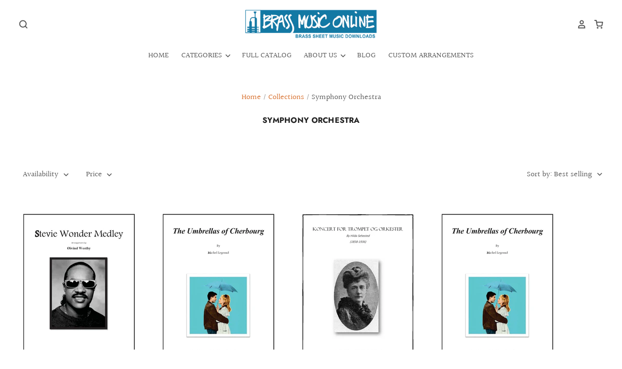

--- FILE ---
content_type: text/html; charset=utf-8
request_url: https://brassmusiconline.com/collections/symphony-orchestra
body_size: 22099
content:
<!doctype html>
<html class="no-js no-touch" lang="en">
<head>

  <meta charset="utf-8">
  <meta http-equiv="X-UA-Compatible" content="IE=edge,chrome=1">
  <meta name="viewport" content="width=device-width,initial-scale=1" />

  <!-- Preconnect Domains -->
  <link rel="preconnect" href="https://cdn.shopify.com" crossorigin>
  <link rel="preconnect" href="https://fonts.shopify.com" crossorigin>
  <link rel="preconnect" href="https://monorail-edge.shopifysvc.com">

  <!-- Preload Assets -->
  <link rel="preload" href="//brassmusiconline.com/cdn/shop/t/27/assets/theme.css?v=132991336030184838301763896295" as="style">
  <link rel="preload" href="//brassmusiconline.com/cdn/shop/t/27/assets/pacific.js?v=131609417201070562921762722890" as="script">

  <title>symphony-orchestra&ndash; Brass Music Online
</title>

  
    <meta name="description" content="sheet music for symphony orchestra" />
  

  
    <link rel="shortcut icon" href="//brassmusiconline.com/cdn/shop/files/favicon-32x32_32x32.png?v=1613762701" type="image/png" />
  

  
    <link rel="canonical" href="https://brassmusiconline.com/collections/symphony-orchestra" />
  

  <script>window.performance && window.performance.mark && window.performance.mark('shopify.content_for_header.start');</script><meta name="google-site-verification" content="XYHiozW86HM-5e87AVao6GixiBH7W4OMT0583L5tvBY">
<meta id="shopify-digital-wallet" name="shopify-digital-wallet" content="/14942535744/digital_wallets/dialog">
<meta name="shopify-checkout-api-token" content="4e13f1627e0c0f64c9068bd46575b3a0">
<meta id="in-context-paypal-metadata" data-shop-id="14942535744" data-venmo-supported="false" data-environment="production" data-locale="en_US" data-paypal-v4="true" data-currency="USD">
<link rel="alternate" type="application/atom+xml" title="Feed" href="/collections/symphony-orchestra.atom" />
<link rel="next" href="/collections/symphony-orchestra?page=2">
<link rel="alternate" type="application/json+oembed" href="https://brassmusiconline.com/collections/symphony-orchestra.oembed">
<script async="async" src="/checkouts/internal/preloads.js?locale=en-US"></script>
<link rel="preconnect" href="https://shop.app" crossorigin="anonymous">
<script async="async" src="https://shop.app/checkouts/internal/preloads.js?locale=en-US&shop_id=14942535744" crossorigin="anonymous"></script>
<script id="apple-pay-shop-capabilities" type="application/json">{"shopId":14942535744,"countryCode":"DK","currencyCode":"USD","merchantCapabilities":["supports3DS"],"merchantId":"gid:\/\/shopify\/Shop\/14942535744","merchantName":"Brass Music Online","requiredBillingContactFields":["postalAddress","email"],"requiredShippingContactFields":["postalAddress","email"],"shippingType":"shipping","supportedNetworks":["visa","maestro","masterCard","amex"],"total":{"type":"pending","label":"Brass Music Online","amount":"1.00"},"shopifyPaymentsEnabled":true,"supportsSubscriptions":true}</script>
<script id="shopify-features" type="application/json">{"accessToken":"4e13f1627e0c0f64c9068bd46575b3a0","betas":["rich-media-storefront-analytics"],"domain":"brassmusiconline.com","predictiveSearch":true,"shopId":14942535744,"locale":"en"}</script>
<script>var Shopify = Shopify || {};
Shopify.shop = "brass-music-online.myshopify.com";
Shopify.locale = "en";
Shopify.currency = {"active":"USD","rate":"1.0"};
Shopify.country = "US";
Shopify.theme = {"name":"2.0 Update","id":188931408212,"schema_name":"Pacific","schema_version":"4.0.8","theme_store_id":null,"role":"main"};
Shopify.theme.handle = "null";
Shopify.theme.style = {"id":null,"handle":null};
Shopify.cdnHost = "brassmusiconline.com/cdn";
Shopify.routes = Shopify.routes || {};
Shopify.routes.root = "/";</script>
<script type="module">!function(o){(o.Shopify=o.Shopify||{}).modules=!0}(window);</script>
<script>!function(o){function n(){var o=[];function n(){o.push(Array.prototype.slice.apply(arguments))}return n.q=o,n}var t=o.Shopify=o.Shopify||{};t.loadFeatures=n(),t.autoloadFeatures=n()}(window);</script>
<script>
  window.ShopifyPay = window.ShopifyPay || {};
  window.ShopifyPay.apiHost = "shop.app\/pay";
  window.ShopifyPay.redirectState = null;
</script>
<script id="shop-js-analytics" type="application/json">{"pageType":"collection"}</script>
<script defer="defer" async type="module" src="//brassmusiconline.com/cdn/shopifycloud/shop-js/modules/v2/client.init-shop-cart-sync_C5BV16lS.en.esm.js"></script>
<script defer="defer" async type="module" src="//brassmusiconline.com/cdn/shopifycloud/shop-js/modules/v2/chunk.common_CygWptCX.esm.js"></script>
<script type="module">
  await import("//brassmusiconline.com/cdn/shopifycloud/shop-js/modules/v2/client.init-shop-cart-sync_C5BV16lS.en.esm.js");
await import("//brassmusiconline.com/cdn/shopifycloud/shop-js/modules/v2/chunk.common_CygWptCX.esm.js");

  window.Shopify.SignInWithShop?.initShopCartSync?.({"fedCMEnabled":true,"windoidEnabled":true});

</script>
<script>
  window.Shopify = window.Shopify || {};
  if (!window.Shopify.featureAssets) window.Shopify.featureAssets = {};
  window.Shopify.featureAssets['shop-js'] = {"shop-cart-sync":["modules/v2/client.shop-cart-sync_ZFArdW7E.en.esm.js","modules/v2/chunk.common_CygWptCX.esm.js"],"init-fed-cm":["modules/v2/client.init-fed-cm_CmiC4vf6.en.esm.js","modules/v2/chunk.common_CygWptCX.esm.js"],"shop-button":["modules/v2/client.shop-button_tlx5R9nI.en.esm.js","modules/v2/chunk.common_CygWptCX.esm.js"],"shop-cash-offers":["modules/v2/client.shop-cash-offers_DOA2yAJr.en.esm.js","modules/v2/chunk.common_CygWptCX.esm.js","modules/v2/chunk.modal_D71HUcav.esm.js"],"init-windoid":["modules/v2/client.init-windoid_sURxWdc1.en.esm.js","modules/v2/chunk.common_CygWptCX.esm.js"],"shop-toast-manager":["modules/v2/client.shop-toast-manager_ClPi3nE9.en.esm.js","modules/v2/chunk.common_CygWptCX.esm.js"],"init-shop-email-lookup-coordinator":["modules/v2/client.init-shop-email-lookup-coordinator_B8hsDcYM.en.esm.js","modules/v2/chunk.common_CygWptCX.esm.js"],"init-shop-cart-sync":["modules/v2/client.init-shop-cart-sync_C5BV16lS.en.esm.js","modules/v2/chunk.common_CygWptCX.esm.js"],"avatar":["modules/v2/client.avatar_BTnouDA3.en.esm.js"],"pay-button":["modules/v2/client.pay-button_FdsNuTd3.en.esm.js","modules/v2/chunk.common_CygWptCX.esm.js"],"init-customer-accounts":["modules/v2/client.init-customer-accounts_DxDtT_ad.en.esm.js","modules/v2/client.shop-login-button_C5VAVYt1.en.esm.js","modules/v2/chunk.common_CygWptCX.esm.js","modules/v2/chunk.modal_D71HUcav.esm.js"],"init-shop-for-new-customer-accounts":["modules/v2/client.init-shop-for-new-customer-accounts_ChsxoAhi.en.esm.js","modules/v2/client.shop-login-button_C5VAVYt1.en.esm.js","modules/v2/chunk.common_CygWptCX.esm.js","modules/v2/chunk.modal_D71HUcav.esm.js"],"shop-login-button":["modules/v2/client.shop-login-button_C5VAVYt1.en.esm.js","modules/v2/chunk.common_CygWptCX.esm.js","modules/v2/chunk.modal_D71HUcav.esm.js"],"init-customer-accounts-sign-up":["modules/v2/client.init-customer-accounts-sign-up_CPSyQ0Tj.en.esm.js","modules/v2/client.shop-login-button_C5VAVYt1.en.esm.js","modules/v2/chunk.common_CygWptCX.esm.js","modules/v2/chunk.modal_D71HUcav.esm.js"],"shop-follow-button":["modules/v2/client.shop-follow-button_Cva4Ekp9.en.esm.js","modules/v2/chunk.common_CygWptCX.esm.js","modules/v2/chunk.modal_D71HUcav.esm.js"],"checkout-modal":["modules/v2/client.checkout-modal_BPM8l0SH.en.esm.js","modules/v2/chunk.common_CygWptCX.esm.js","modules/v2/chunk.modal_D71HUcav.esm.js"],"lead-capture":["modules/v2/client.lead-capture_Bi8yE_yS.en.esm.js","modules/v2/chunk.common_CygWptCX.esm.js","modules/v2/chunk.modal_D71HUcav.esm.js"],"shop-login":["modules/v2/client.shop-login_D6lNrXab.en.esm.js","modules/v2/chunk.common_CygWptCX.esm.js","modules/v2/chunk.modal_D71HUcav.esm.js"],"payment-terms":["modules/v2/client.payment-terms_CZxnsJam.en.esm.js","modules/v2/chunk.common_CygWptCX.esm.js","modules/v2/chunk.modal_D71HUcav.esm.js"]};
</script>
<script>(function() {
  var isLoaded = false;
  function asyncLoad() {
    if (isLoaded) return;
    isLoaded = true;
    var urls = ["\/\/www.powr.io\/powr.js?powr-token=brass-music-online.myshopify.com\u0026external-type=shopify\u0026shop=brass-music-online.myshopify.com","https:\/\/chimpstatic.com\/mcjs-connected\/js\/users\/fa688afab91c8209ab0fe8932\/6257e14a8e211614919e8464d.js?shop=brass-music-online.myshopify.com","https:\/\/formbuilder.hulkapps.com\/skeletopapp.js?shop=brass-music-online.myshopify.com","https:\/\/load.csell.co\/assets\/js\/cross-sell.js?shop=brass-music-online.myshopify.com","https:\/\/load.csell.co\/assets\/v2\/js\/core\/xsell.js?shop=brass-music-online.myshopify.com","https:\/\/d1owz8ug8bf83z.cloudfront.net\/laundry-symbols\/\/js\/pdfgenerator.js?shop=brass-music-online.myshopify.com"];
    for (var i = 0; i < urls.length; i++) {
      var s = document.createElement('script');
      s.type = 'text/javascript';
      s.async = true;
      s.src = urls[i];
      var x = document.getElementsByTagName('script')[0];
      x.parentNode.insertBefore(s, x);
    }
  };
  if(window.attachEvent) {
    window.attachEvent('onload', asyncLoad);
  } else {
    window.addEventListener('load', asyncLoad, false);
  }
})();</script>
<script id="__st">var __st={"a":14942535744,"offset":3600,"reqid":"8f4adb30-83b5-414b-8c3d-f8ddfab2776a-1768836346","pageurl":"brassmusiconline.com\/collections\/symphony-orchestra","u":"42bbd2987ce2","p":"collection","rtyp":"collection","rid":91027505216};</script>
<script>window.ShopifyPaypalV4VisibilityTracking = true;</script>
<script id="captcha-bootstrap">!function(){'use strict';const t='contact',e='account',n='new_comment',o=[[t,t],['blogs',n],['comments',n],[t,'customer']],c=[[e,'customer_login'],[e,'guest_login'],[e,'recover_customer_password'],[e,'create_customer']],r=t=>t.map((([t,e])=>`form[action*='/${t}']:not([data-nocaptcha='true']) input[name='form_type'][value='${e}']`)).join(','),a=t=>()=>t?[...document.querySelectorAll(t)].map((t=>t.form)):[];function s(){const t=[...o],e=r(t);return a(e)}const i='password',u='form_key',d=['recaptcha-v3-token','g-recaptcha-response','h-captcha-response',i],f=()=>{try{return window.sessionStorage}catch{return}},m='__shopify_v',_=t=>t.elements[u];function p(t,e,n=!1){try{const o=window.sessionStorage,c=JSON.parse(o.getItem(e)),{data:r}=function(t){const{data:e,action:n}=t;return t[m]||n?{data:e,action:n}:{data:t,action:n}}(c);for(const[e,n]of Object.entries(r))t.elements[e]&&(t.elements[e].value=n);n&&o.removeItem(e)}catch(o){console.error('form repopulation failed',{error:o})}}const l='form_type',E='cptcha';function T(t){t.dataset[E]=!0}const w=window,h=w.document,L='Shopify',v='ce_forms',y='captcha';let A=!1;((t,e)=>{const n=(g='f06e6c50-85a8-45c8-87d0-21a2b65856fe',I='https://cdn.shopify.com/shopifycloud/storefront-forms-hcaptcha/ce_storefront_forms_captcha_hcaptcha.v1.5.2.iife.js',D={infoText:'Protected by hCaptcha',privacyText:'Privacy',termsText:'Terms'},(t,e,n)=>{const o=w[L][v],c=o.bindForm;if(c)return c(t,g,e,D).then(n);var r;o.q.push([[t,g,e,D],n]),r=I,A||(h.body.append(Object.assign(h.createElement('script'),{id:'captcha-provider',async:!0,src:r})),A=!0)});var g,I,D;w[L]=w[L]||{},w[L][v]=w[L][v]||{},w[L][v].q=[],w[L][y]=w[L][y]||{},w[L][y].protect=function(t,e){n(t,void 0,e),T(t)},Object.freeze(w[L][y]),function(t,e,n,w,h,L){const[v,y,A,g]=function(t,e,n){const i=e?o:[],u=t?c:[],d=[...i,...u],f=r(d),m=r(i),_=r(d.filter((([t,e])=>n.includes(e))));return[a(f),a(m),a(_),s()]}(w,h,L),I=t=>{const e=t.target;return e instanceof HTMLFormElement?e:e&&e.form},D=t=>v().includes(t);t.addEventListener('submit',(t=>{const e=I(t);if(!e)return;const n=D(e)&&!e.dataset.hcaptchaBound&&!e.dataset.recaptchaBound,o=_(e),c=g().includes(e)&&(!o||!o.value);(n||c)&&t.preventDefault(),c&&!n&&(function(t){try{if(!f())return;!function(t){const e=f();if(!e)return;const n=_(t);if(!n)return;const o=n.value;o&&e.removeItem(o)}(t);const e=Array.from(Array(32),(()=>Math.random().toString(36)[2])).join('');!function(t,e){_(t)||t.append(Object.assign(document.createElement('input'),{type:'hidden',name:u})),t.elements[u].value=e}(t,e),function(t,e){const n=f();if(!n)return;const o=[...t.querySelectorAll(`input[type='${i}']`)].map((({name:t})=>t)),c=[...d,...o],r={};for(const[a,s]of new FormData(t).entries())c.includes(a)||(r[a]=s);n.setItem(e,JSON.stringify({[m]:1,action:t.action,data:r}))}(t,e)}catch(e){console.error('failed to persist form',e)}}(e),e.submit())}));const S=(t,e)=>{t&&!t.dataset[E]&&(n(t,e.some((e=>e===t))),T(t))};for(const o of['focusin','change'])t.addEventListener(o,(t=>{const e=I(t);D(e)&&S(e,y())}));const B=e.get('form_key'),M=e.get(l),P=B&&M;t.addEventListener('DOMContentLoaded',(()=>{const t=y();if(P)for(const e of t)e.elements[l].value===M&&p(e,B);[...new Set([...A(),...v().filter((t=>'true'===t.dataset.shopifyCaptcha))])].forEach((e=>S(e,t)))}))}(h,new URLSearchParams(w.location.search),n,t,e,['guest_login'])})(!0,!0)}();</script>
<script integrity="sha256-4kQ18oKyAcykRKYeNunJcIwy7WH5gtpwJnB7kiuLZ1E=" data-source-attribution="shopify.loadfeatures" defer="defer" src="//brassmusiconline.com/cdn/shopifycloud/storefront/assets/storefront/load_feature-a0a9edcb.js" crossorigin="anonymous"></script>
<script crossorigin="anonymous" defer="defer" src="//brassmusiconline.com/cdn/shopifycloud/storefront/assets/shopify_pay/storefront-65b4c6d7.js?v=20250812"></script>
<script data-source-attribution="shopify.dynamic_checkout.dynamic.init">var Shopify=Shopify||{};Shopify.PaymentButton=Shopify.PaymentButton||{isStorefrontPortableWallets:!0,init:function(){window.Shopify.PaymentButton.init=function(){};var t=document.createElement("script");t.src="https://brassmusiconline.com/cdn/shopifycloud/portable-wallets/latest/portable-wallets.en.js",t.type="module",document.head.appendChild(t)}};
</script>
<script data-source-attribution="shopify.dynamic_checkout.buyer_consent">
  function portableWalletsHideBuyerConsent(e){var t=document.getElementById("shopify-buyer-consent"),n=document.getElementById("shopify-subscription-policy-button");t&&n&&(t.classList.add("hidden"),t.setAttribute("aria-hidden","true"),n.removeEventListener("click",e))}function portableWalletsShowBuyerConsent(e){var t=document.getElementById("shopify-buyer-consent"),n=document.getElementById("shopify-subscription-policy-button");t&&n&&(t.classList.remove("hidden"),t.removeAttribute("aria-hidden"),n.addEventListener("click",e))}window.Shopify?.PaymentButton&&(window.Shopify.PaymentButton.hideBuyerConsent=portableWalletsHideBuyerConsent,window.Shopify.PaymentButton.showBuyerConsent=portableWalletsShowBuyerConsent);
</script>
<script data-source-attribution="shopify.dynamic_checkout.cart.bootstrap">document.addEventListener("DOMContentLoaded",(function(){function t(){return document.querySelector("shopify-accelerated-checkout-cart, shopify-accelerated-checkout")}if(t())Shopify.PaymentButton.init();else{new MutationObserver((function(e,n){t()&&(Shopify.PaymentButton.init(),n.disconnect())})).observe(document.body,{childList:!0,subtree:!0})}}));
</script>
<script id='scb4127' type='text/javascript' async='' src='https://brassmusiconline.com/cdn/shopifycloud/privacy-banner/storefront-banner.js'></script><link id="shopify-accelerated-checkout-styles" rel="stylesheet" media="screen" href="https://brassmusiconline.com/cdn/shopifycloud/portable-wallets/latest/accelerated-checkout-backwards-compat.css" crossorigin="anonymous">
<style id="shopify-accelerated-checkout-cart">
        #shopify-buyer-consent {
  margin-top: 1em;
  display: inline-block;
  width: 100%;
}

#shopify-buyer-consent.hidden {
  display: none;
}

#shopify-subscription-policy-button {
  background: none;
  border: none;
  padding: 0;
  text-decoration: underline;
  font-size: inherit;
  cursor: pointer;
}

#shopify-subscription-policy-button::before {
  box-shadow: none;
}

      </style>

<script>window.performance && window.performance.mark && window.performance.mark('shopify.content_for_header.end');</script>

  
  















<meta property="og:site_name" content="Brass Music Online">
<meta property="og:url" content="https://brassmusiconline.com/collections/symphony-orchestra">
<meta property="og:title" content="symphony-orchestra">
<meta property="og:type" content="website">
<meta property="og:description" content="sheet music for symphony orchestra">




















<meta name="twitter:title" content="symphony-orchestra">
<meta name="twitter:description" content="sheet music for symphony orchestra">





  <!-- Theme CSS -->
  <link rel="stylesheet" href="//brassmusiconline.com/cdn/shop/t/27/assets/theme.css?v=132991336030184838301763896295">

  <!-- Theme object -->
  
  <script>
  
    window.Shop = {};
  
    Shop.cartQuantityError = {
      title: "Not available",
      message: "You can only have ** quantity ** ** title ** in your cart.",
      button: "Okay",
    };
  
    Shop.moneyFormat = "${{amount}}";
  
    
  
    
  
    
  
    window.Theme = {
      version: '5.0.2',
      name: 'Pacific',
      routes: {
        "root_url": "/",
        "account_url": "/account",
        "account_login_url": "/account/login",
        "account_logout_url": "/account/logout",
        "account_register_url": "/account/register",
        "account_addresses_url": "/account/addresses",
        "collections_url": "/collections",
        "all_products_collection_url": "/collections/all",
        "search_url": "/search",
        "cart_url": "/cart",
        "cart_add_url": "/cart/add",
        "cart_change_url": "/cart/change",
        "cart_clear_url": "/cart/clear",
        "product_recommendations_url": "/recommendations/products"
      }
    };
  </script>
  



<link href="https://monorail-edge.shopifysvc.com" rel="dns-prefetch">
<script>(function(){if ("sendBeacon" in navigator && "performance" in window) {try {var session_token_from_headers = performance.getEntriesByType('navigation')[0].serverTiming.find(x => x.name == '_s').description;} catch {var session_token_from_headers = undefined;}var session_cookie_matches = document.cookie.match(/_shopify_s=([^;]*)/);var session_token_from_cookie = session_cookie_matches && session_cookie_matches.length === 2 ? session_cookie_matches[1] : "";var session_token = session_token_from_headers || session_token_from_cookie || "";function handle_abandonment_event(e) {var entries = performance.getEntries().filter(function(entry) {return /monorail-edge.shopifysvc.com/.test(entry.name);});if (!window.abandonment_tracked && entries.length === 0) {window.abandonment_tracked = true;var currentMs = Date.now();var navigation_start = performance.timing.navigationStart;var payload = {shop_id: 14942535744,url: window.location.href,navigation_start,duration: currentMs - navigation_start,session_token,page_type: "collection"};window.navigator.sendBeacon("https://monorail-edge.shopifysvc.com/v1/produce", JSON.stringify({schema_id: "online_store_buyer_site_abandonment/1.1",payload: payload,metadata: {event_created_at_ms: currentMs,event_sent_at_ms: currentMs}}));}}window.addEventListener('pagehide', handle_abandonment_event);}}());</script>
<script id="web-pixels-manager-setup">(function e(e,d,r,n,o){if(void 0===o&&(o={}),!Boolean(null===(a=null===(i=window.Shopify)||void 0===i?void 0:i.analytics)||void 0===a?void 0:a.replayQueue)){var i,a;window.Shopify=window.Shopify||{};var t=window.Shopify;t.analytics=t.analytics||{};var s=t.analytics;s.replayQueue=[],s.publish=function(e,d,r){return s.replayQueue.push([e,d,r]),!0};try{self.performance.mark("wpm:start")}catch(e){}var l=function(){var e={modern:/Edge?\/(1{2}[4-9]|1[2-9]\d|[2-9]\d{2}|\d{4,})\.\d+(\.\d+|)|Firefox\/(1{2}[4-9]|1[2-9]\d|[2-9]\d{2}|\d{4,})\.\d+(\.\d+|)|Chrom(ium|e)\/(9{2}|\d{3,})\.\d+(\.\d+|)|(Maci|X1{2}).+ Version\/(15\.\d+|(1[6-9]|[2-9]\d|\d{3,})\.\d+)([,.]\d+|)( \(\w+\)|)( Mobile\/\w+|) Safari\/|Chrome.+OPR\/(9{2}|\d{3,})\.\d+\.\d+|(CPU[ +]OS|iPhone[ +]OS|CPU[ +]iPhone|CPU IPhone OS|CPU iPad OS)[ +]+(15[._]\d+|(1[6-9]|[2-9]\d|\d{3,})[._]\d+)([._]\d+|)|Android:?[ /-](13[3-9]|1[4-9]\d|[2-9]\d{2}|\d{4,})(\.\d+|)(\.\d+|)|Android.+Firefox\/(13[5-9]|1[4-9]\d|[2-9]\d{2}|\d{4,})\.\d+(\.\d+|)|Android.+Chrom(ium|e)\/(13[3-9]|1[4-9]\d|[2-9]\d{2}|\d{4,})\.\d+(\.\d+|)|SamsungBrowser\/([2-9]\d|\d{3,})\.\d+/,legacy:/Edge?\/(1[6-9]|[2-9]\d|\d{3,})\.\d+(\.\d+|)|Firefox\/(5[4-9]|[6-9]\d|\d{3,})\.\d+(\.\d+|)|Chrom(ium|e)\/(5[1-9]|[6-9]\d|\d{3,})\.\d+(\.\d+|)([\d.]+$|.*Safari\/(?![\d.]+ Edge\/[\d.]+$))|(Maci|X1{2}).+ Version\/(10\.\d+|(1[1-9]|[2-9]\d|\d{3,})\.\d+)([,.]\d+|)( \(\w+\)|)( Mobile\/\w+|) Safari\/|Chrome.+OPR\/(3[89]|[4-9]\d|\d{3,})\.\d+\.\d+|(CPU[ +]OS|iPhone[ +]OS|CPU[ +]iPhone|CPU IPhone OS|CPU iPad OS)[ +]+(10[._]\d+|(1[1-9]|[2-9]\d|\d{3,})[._]\d+)([._]\d+|)|Android:?[ /-](13[3-9]|1[4-9]\d|[2-9]\d{2}|\d{4,})(\.\d+|)(\.\d+|)|Mobile Safari.+OPR\/([89]\d|\d{3,})\.\d+\.\d+|Android.+Firefox\/(13[5-9]|1[4-9]\d|[2-9]\d{2}|\d{4,})\.\d+(\.\d+|)|Android.+Chrom(ium|e)\/(13[3-9]|1[4-9]\d|[2-9]\d{2}|\d{4,})\.\d+(\.\d+|)|Android.+(UC? ?Browser|UCWEB|U3)[ /]?(15\.([5-9]|\d{2,})|(1[6-9]|[2-9]\d|\d{3,})\.\d+)\.\d+|SamsungBrowser\/(5\.\d+|([6-9]|\d{2,})\.\d+)|Android.+MQ{2}Browser\/(14(\.(9|\d{2,})|)|(1[5-9]|[2-9]\d|\d{3,})(\.\d+|))(\.\d+|)|K[Aa][Ii]OS\/(3\.\d+|([4-9]|\d{2,})\.\d+)(\.\d+|)/},d=e.modern,r=e.legacy,n=navigator.userAgent;return n.match(d)?"modern":n.match(r)?"legacy":"unknown"}(),u="modern"===l?"modern":"legacy",c=(null!=n?n:{modern:"",legacy:""})[u],f=function(e){return[e.baseUrl,"/wpm","/b",e.hashVersion,"modern"===e.buildTarget?"m":"l",".js"].join("")}({baseUrl:d,hashVersion:r,buildTarget:u}),m=function(e){var d=e.version,r=e.bundleTarget,n=e.surface,o=e.pageUrl,i=e.monorailEndpoint;return{emit:function(e){var a=e.status,t=e.errorMsg,s=(new Date).getTime(),l=JSON.stringify({metadata:{event_sent_at_ms:s},events:[{schema_id:"web_pixels_manager_load/3.1",payload:{version:d,bundle_target:r,page_url:o,status:a,surface:n,error_msg:t},metadata:{event_created_at_ms:s}}]});if(!i)return console&&console.warn&&console.warn("[Web Pixels Manager] No Monorail endpoint provided, skipping logging."),!1;try{return self.navigator.sendBeacon.bind(self.navigator)(i,l)}catch(e){}var u=new XMLHttpRequest;try{return u.open("POST",i,!0),u.setRequestHeader("Content-Type","text/plain"),u.send(l),!0}catch(e){return console&&console.warn&&console.warn("[Web Pixels Manager] Got an unhandled error while logging to Monorail."),!1}}}}({version:r,bundleTarget:l,surface:e.surface,pageUrl:self.location.href,monorailEndpoint:e.monorailEndpoint});try{o.browserTarget=l,function(e){var d=e.src,r=e.async,n=void 0===r||r,o=e.onload,i=e.onerror,a=e.sri,t=e.scriptDataAttributes,s=void 0===t?{}:t,l=document.createElement("script"),u=document.querySelector("head"),c=document.querySelector("body");if(l.async=n,l.src=d,a&&(l.integrity=a,l.crossOrigin="anonymous"),s)for(var f in s)if(Object.prototype.hasOwnProperty.call(s,f))try{l.dataset[f]=s[f]}catch(e){}if(o&&l.addEventListener("load",o),i&&l.addEventListener("error",i),u)u.appendChild(l);else{if(!c)throw new Error("Did not find a head or body element to append the script");c.appendChild(l)}}({src:f,async:!0,onload:function(){if(!function(){var e,d;return Boolean(null===(d=null===(e=window.Shopify)||void 0===e?void 0:e.analytics)||void 0===d?void 0:d.initialized)}()){var d=window.webPixelsManager.init(e)||void 0;if(d){var r=window.Shopify.analytics;r.replayQueue.forEach((function(e){var r=e[0],n=e[1],o=e[2];d.publishCustomEvent(r,n,o)})),r.replayQueue=[],r.publish=d.publishCustomEvent,r.visitor=d.visitor,r.initialized=!0}}},onerror:function(){return m.emit({status:"failed",errorMsg:"".concat(f," has failed to load")})},sri:function(e){var d=/^sha384-[A-Za-z0-9+/=]+$/;return"string"==typeof e&&d.test(e)}(c)?c:"",scriptDataAttributes:o}),m.emit({status:"loading"})}catch(e){m.emit({status:"failed",errorMsg:(null==e?void 0:e.message)||"Unknown error"})}}})({shopId: 14942535744,storefrontBaseUrl: "https://brassmusiconline.com",extensionsBaseUrl: "https://extensions.shopifycdn.com/cdn/shopifycloud/web-pixels-manager",monorailEndpoint: "https://monorail-edge.shopifysvc.com/unstable/produce_batch",surface: "storefront-renderer",enabledBetaFlags: ["2dca8a86"],webPixelsConfigList: [{"id":"3106570580","configuration":"{\"config\":\"{\\\"google_tag_ids\\\":[\\\"AW-17622531755\\\",\\\"GT-NGPXNH2N\\\"],\\\"target_country\\\":\\\"ZZ\\\",\\\"gtag_events\\\":[{\\\"type\\\":\\\"begin_checkout\\\",\\\"action_label\\\":\\\"AW-17622531755\\\/BoTuCJTE3KYbEKv9idNB\\\"},{\\\"type\\\":\\\"search\\\",\\\"action_label\\\":\\\"AW-17622531755\\\/azGkCKDE3KYbEKv9idNB\\\"},{\\\"type\\\":\\\"view_item\\\",\\\"action_label\\\":[\\\"AW-17622531755\\\/SYhtCJ3E3KYbEKv9idNB\\\",\\\"MC-TN3E4W7TV4\\\"]},{\\\"type\\\":\\\"purchase\\\",\\\"action_label\\\":[\\\"AW-17622531755\\\/Qa2wCJHE3KYbEKv9idNB\\\",\\\"MC-TN3E4W7TV4\\\"]},{\\\"type\\\":\\\"page_view\\\",\\\"action_label\\\":[\\\"AW-17622531755\\\/92vICJrE3KYbEKv9idNB\\\",\\\"MC-TN3E4W7TV4\\\"]},{\\\"type\\\":\\\"add_payment_info\\\",\\\"action_label\\\":\\\"AW-17622531755\\\/Oc2vCKPE3KYbEKv9idNB\\\"},{\\\"type\\\":\\\"add_to_cart\\\",\\\"action_label\\\":\\\"AW-17622531755\\\/-K-rCJfE3KYbEKv9idNB\\\"}],\\\"enable_monitoring_mode\\\":false}\"}","eventPayloadVersion":"v1","runtimeContext":"OPEN","scriptVersion":"b2a88bafab3e21179ed38636efcd8a93","type":"APP","apiClientId":1780363,"privacyPurposes":[],"dataSharingAdjustments":{"protectedCustomerApprovalScopes":["read_customer_address","read_customer_email","read_customer_name","read_customer_personal_data","read_customer_phone"]}},{"id":"2483290452","configuration":"{\"webPixelName\":\"Judge.me\"}","eventPayloadVersion":"v1","runtimeContext":"STRICT","scriptVersion":"34ad157958823915625854214640f0bf","type":"APP","apiClientId":683015,"privacyPurposes":["ANALYTICS"],"dataSharingAdjustments":{"protectedCustomerApprovalScopes":["read_customer_email","read_customer_name","read_customer_personal_data","read_customer_phone"]}},{"id":"shopify-app-pixel","configuration":"{}","eventPayloadVersion":"v1","runtimeContext":"STRICT","scriptVersion":"0450","apiClientId":"shopify-pixel","type":"APP","privacyPurposes":["ANALYTICS","MARKETING"]},{"id":"shopify-custom-pixel","eventPayloadVersion":"v1","runtimeContext":"LAX","scriptVersion":"0450","apiClientId":"shopify-pixel","type":"CUSTOM","privacyPurposes":["ANALYTICS","MARKETING"]}],isMerchantRequest: false,initData: {"shop":{"name":"Brass Music Online","paymentSettings":{"currencyCode":"USD"},"myshopifyDomain":"brass-music-online.myshopify.com","countryCode":"DK","storefrontUrl":"https:\/\/brassmusiconline.com"},"customer":null,"cart":null,"checkout":null,"productVariants":[],"purchasingCompany":null},},"https://brassmusiconline.com/cdn","fcfee988w5aeb613cpc8e4bc33m6693e112",{"modern":"","legacy":""},{"shopId":"14942535744","storefrontBaseUrl":"https:\/\/brassmusiconline.com","extensionBaseUrl":"https:\/\/extensions.shopifycdn.com\/cdn\/shopifycloud\/web-pixels-manager","surface":"storefront-renderer","enabledBetaFlags":"[\"2dca8a86\"]","isMerchantRequest":"false","hashVersion":"fcfee988w5aeb613cpc8e4bc33m6693e112","publish":"custom","events":"[[\"page_viewed\",{}],[\"collection_viewed\",{\"collection\":{\"id\":\"91027505216\",\"title\":\"Symphony Orchestra\",\"productVariants\":[{\"price\":{\"amount\":110.0,\"currencyCode\":\"USD\"},\"product\":{\"title\":\"Stevie Wonder Medley - Symphony Orchestra and Rhythm Section\",\"vendor\":\"Oivind Westby\",\"id\":\"3610408157248\",\"untranslatedTitle\":\"Stevie Wonder Medley - Symphony Orchestra and Rhythm Section\",\"url\":\"\/products\/stevie-wonder-medley-symphony-orchestra-and-rhythm-section\",\"type\":\"Symphony Orchestra\"},\"id\":\"28363408474176\",\"image\":{\"src\":\"\/\/brassmusiconline.com\/cdn\/shop\/products\/Wonder-Medley-Symph-Orch-OW_Cover.jpg?v=1556811057\"},\"sku\":\"WONDE2894-OW\",\"title\":\"Default Title\",\"untranslatedTitle\":\"Default Title\"},{\"price\":{\"amount\":40.0,\"currencyCode\":\"USD\"},\"product\":{\"title\":\"Legrand - The Umbrellas of Cherbourg - Symphony Orchestra score\",\"vendor\":\"Brass Music Online\",\"id\":\"8652139790676\",\"untranslatedTitle\":\"Legrand - The Umbrellas of Cherbourg - Symphony Orchestra score\",\"url\":\"\/products\/legrand-the-umbrellas-of-cherbourg-symphony-orchestra-score\",\"type\":\"Symphony Orchestra\"},\"id\":\"47136979419476\",\"image\":{\"src\":\"\/\/brassmusiconline.com\/cdn\/shop\/files\/Legrand-Umbrellas-Symph-Orch-OW_Cover_0b8418a0-112c-441d-8df1-ba5d3737284e.jpg?v=1699013990\"},\"sku\":\"LEGRAN4079-BMO\",\"title\":\"Default Title\",\"untranslatedTitle\":\"Default Title\"},{\"price\":{\"amount\":120.0,\"currencyCode\":\"USD\"},\"product\":{\"title\":\"Sehested - Concert for Trumpet and Orchestra\",\"vendor\":\"Ketil Christensen\",\"id\":\"4346504314942\",\"untranslatedTitle\":\"Sehested - Concert for Trumpet and Orchestra\",\"url\":\"\/products\/sehested-concert-for-trumpet-and-orchestra\",\"type\":\"Trumpet and Ensemble\"},\"id\":\"31189274624062\",\"image\":{\"src\":\"\/\/brassmusiconline.com\/cdn\/shop\/files\/SehestedKoncertTrumpetandOrchestraCover.jpg?v=1707133020\"},\"sku\":\"SEHEST3034-KC\",\"title\":\"Default Title\",\"untranslatedTitle\":\"Default Title\"},{\"price\":{\"amount\":100.0,\"currencyCode\":\"USD\"},\"product\":{\"title\":\"Legrand - The Umbrellas of Cherbourg - Symphony Orchestra and Rhythm Section\",\"vendor\":\"Oivind Westby\",\"id\":\"3630150549568\",\"untranslatedTitle\":\"Legrand - The Umbrellas of Cherbourg - Symphony Orchestra and Rhythm Section\",\"url\":\"\/products\/legrand-the-umbrellas-of-cherbourg-symphony-orchestra-and-rhythm-section\",\"type\":\"Symphony Orchestra\"},\"id\":\"28411397537856\",\"image\":{\"src\":\"\/\/brassmusiconline.com\/cdn\/shop\/products\/Legrand-Umbrellas-Symph-Orch-OW_Cover.jpg?v=1557069264\"},\"sku\":\"UMBREl2897-OW\",\"title\":\"Default Title\",\"untranslatedTitle\":\"Default Title\"},{\"price\":{\"amount\":120.0,\"currencyCode\":\"USD\"},\"product\":{\"title\":\"Andresen - Et Musikalsk Eventyr - Symfoniorkester og Fortæller\",\"vendor\":\"Mogens Andresen\",\"id\":\"3676649947200\",\"untranslatedTitle\":\"Andresen - Et Musikalsk Eventyr - Symfoniorkester og Fortæller\",\"url\":\"\/products\/andresen-et-musikalsk-eventyr-symfoni-orkester-og-fortaeller\",\"type\":\"Symphony Orchestra\"},\"id\":\"28554102112320\",\"image\":{\"src\":\"\/\/brassmusiconline.com\/cdn\/shop\/products\/andresen-et-musikalsk-eventyr-symfoniorkester-og-fortaeller-861852.jpg?v=1693737718\"},\"sku\":\"MUSIKA3003-MA\",\"title\":\"Default Title\",\"untranslatedTitle\":\"Default Title\"},{\"price\":{\"amount\":120.0,\"currencyCode\":\"USD\"},\"product\":{\"title\":\"Kander - Chicago Medley - Symphony Orchestra and Rhythm Section\",\"vendor\":\"Oivind Westby\",\"id\":\"3622715326528\",\"untranslatedTitle\":\"Kander - Chicago Medley - Symphony Orchestra and Rhythm Section\",\"url\":\"\/products\/kander-chicago-medley-symphony-orchestra-and-rhythm-section\",\"type\":\"Symphony Orchestra\"},\"id\":\"28393330081856\",\"image\":{\"src\":\"\/\/brassmusiconline.com\/cdn\/shop\/products\/Kander-Chicago-Symphony-Orchestra-OW_Cover.jpg?v=1556966663\"},\"sku\":\"CHICA2895-OW\",\"title\":\"Default Title\",\"untranslatedTitle\":\"Default Title\"},{\"price\":{\"amount\":120.0,\"currencyCode\":\"USD\"},\"product\":{\"title\":\"Various - Detective Medley - Symphony Orchestra and Rhythm Section\",\"vendor\":\"Oivind Westby\",\"id\":\"3610046529600\",\"untranslatedTitle\":\"Various - Detective Medley - Symphony Orchestra and Rhythm Section\",\"url\":\"\/products\/various-detective-medley-symphony-orchestra-and-rhythm-group\",\"type\":\"Symphony Orchestra\"},\"id\":\"28362595074112\",\"image\":{\"src\":\"\/\/brassmusiconline.com\/cdn\/shop\/products\/Various-Detective-Medley-Symph-Orch-OW_Cover.jpg?v=1556807550\"},\"sku\":\"DETEC2893-OW\",\"title\":\"Default Title\",\"untranslatedTitle\":\"Default Title\"},{\"price\":{\"amount\":120.0,\"currencyCode\":\"USD\"},\"product\":{\"title\":\"Andresen - Venetian Concert for Bass Trombone and Symphony Orchestra\",\"vendor\":\"Mogens Andresen\",\"id\":\"2077555851328\",\"untranslatedTitle\":\"Andresen - Venetian Concert for Bass Trombone and Symphony Orchestra\",\"url\":\"\/products\/andresen-venetian-concert-for-bass-trombone-and-symphony-orchestra\",\"type\":\"Bass Trombone Sheet Music\"},\"id\":\"19800867536960\",\"image\":{\"src\":\"\/\/brassmusiconline.com\/cdn\/shop\/products\/andresen-venetian-concert-for-bass-trombone-and-symphony-orchestra-258465.jpg?v=1693737727\"},\"sku\":\"VENE1547-MA\",\"title\":\"Default Title\",\"untranslatedTitle\":\"Default Title\"},{\"price\":{\"amount\":200.0,\"currencyCode\":\"USD\"},\"product\":{\"title\":\"Hansen - The Silvershine Concerto - Solo Trumpet and Symphony Orchestra\",\"vendor\":\"Mogens Andresen\",\"id\":\"11993078563156\",\"untranslatedTitle\":\"Hansen - The Silvershine Concerto - Solo Trumpet and Symphony Orchestra\",\"url\":\"\/products\/hansen-the-silvershine-concerto-solo-trumpet-and-symphony-orchestra\",\"type\":\"Symphony Orchestra\"},\"id\":\"51836621783380\",\"image\":{\"src\":\"\/\/brassmusiconline.com\/cdn\/shop\/files\/Hansen-Silvershine-Concerto-Symph-Orchestra-MA_Page_001.jpg?v=1746874893\"},\"sku\":\"SILVERSH5147-MA\",\"title\":\"Default Title\",\"untranslatedTitle\":\"Default Title\"},{\"price\":{\"amount\":200.0,\"currencyCode\":\"USD\"},\"product\":{\"title\":\"Liebesleid - Solo Violin and Symphony Orchestra\",\"vendor\":\"Brass Music Online\",\"id\":\"11804560687444\",\"untranslatedTitle\":\"Liebesleid - Solo Violin and Symphony Orchestra\",\"url\":\"\/products\/liebesleid-solo-violin-and-symphony-orchestra\",\"type\":\"Symphony Orchestra\"},\"id\":\"51247815754068\",\"image\":{\"src\":\"\/\/brassmusiconline.com\/cdn\/shop\/files\/Kreisler-Liebesleid-Viol-Symph-BMO_Page_01.jpg?v=1738147488\"},\"sku\":\"LIEBES5125-BMO\",\"title\":\"Default Title\",\"untranslatedTitle\":\"Default Title\"},{\"price\":{\"amount\":120.0,\"currencyCode\":\"USD\"},\"product\":{\"title\":\"Bozza - New Orleans - Bass Trombone and Symphony Orchestra\",\"vendor\":\"Jesper Rosenkilde\",\"id\":\"8828456665428\",\"untranslatedTitle\":\"Bozza - New Orleans - Bass Trombone and Symphony Orchestra\",\"url\":\"\/products\/bozza-new-orleans-bass-trombone-and-symphony-orchestra\",\"type\":\"Bass Trombone and Ensemble\"},\"id\":\"47542347006292\",\"image\":{\"src\":\"\/\/brassmusiconline.com\/cdn\/shop\/files\/Bozza-New-Orleans-BassTrb-Symph-Orch-JR-Cover.jpg?v=1706690943\"},\"sku\":\"NEWORLE4093\",\"title\":\"Default Title\",\"untranslatedTitle\":\"Default Title\"},{\"price\":{\"amount\":130.0,\"currencyCode\":\"USD\"},\"product\":{\"title\":\"Hansen - Bournonvillesque - Trumpet and Symphony Orchestra\",\"vendor\":\"Mogens Andresen\",\"id\":\"8786661278036\",\"untranslatedTitle\":\"Hansen - Bournonvillesque - Trumpet and Symphony Orchestra\",\"url\":\"\/products\/hansen-bournonvillesque-trumpet-and-symphony-orchestra\",\"type\":\"Symphony Orchestra\"},\"id\":\"47450259390804\",\"image\":{\"src\":\"\/\/brassmusiconline.com\/cdn\/shop\/files\/Hansen-Bournonvillesque-Trp-Symph-Orchestra-MA-Cover.jpg?v=1705062800\"},\"sku\":\"BOURNONVI4090-MA\",\"title\":\"Default Title\",\"untranslatedTitle\":\"Default Title\"},{\"price\":{\"amount\":60.0,\"currencyCode\":\"USD\"},\"product\":{\"title\":\"Hansen - Romance and Scherzo - Trumpet and Symphony Orchestra\",\"vendor\":\"Ketil Christensen\",\"id\":\"8711555678548\",\"untranslatedTitle\":\"Hansen - Romance and Scherzo - Trumpet and Symphony Orchestra\",\"url\":\"\/products\/hansen-romance-and-scherzo-trumpet-and-symphony-orchestra\",\"type\":\"Symphony Orchestra\"},\"id\":\"47272181563732\",\"image\":{\"src\":\"\/\/brassmusiconline.com\/cdn\/shop\/files\/Hansen-Romance-Scherzo-Trumpet-Symphony-Orchestra-MA-Cover.jpg?v=1701257965\"},\"sku\":\"ROMANC4082-KCMA\",\"title\":\"Default Title\",\"untranslatedTitle\":\"Default Title\"},{\"price\":{\"amount\":250.0,\"currencyCode\":\"USD\"},\"product\":{\"title\":\"Andresen - Concertino for Trumpet and Symphony Orchestra\",\"vendor\":\"Mogens Andresen\",\"id\":\"7092929560638\",\"untranslatedTitle\":\"Andresen - Concertino for Trumpet and Symphony Orchestra\",\"url\":\"\/products\/andresen-concertino-for-trumpet-and-symphony-orchestra\",\"type\":\"Symphony Orchestra\"},\"id\":\"39897386090558\",\"image\":{\"src\":\"\/\/brassmusiconline.com\/cdn\/shop\/products\/andresen-concertino-for-trumpet-and-symphony-orchestra-207903.jpg?v=1693737706\"},\"sku\":\"CONCERT4145-MA\",\"title\":\"Default Title\",\"untranslatedTitle\":\"Default Title\"},{\"price\":{\"amount\":60.0,\"currencyCode\":\"USD\"},\"product\":{\"title\":\"Drage-Andresen - Chiamata Di Corno - French Horn and Symphony Orchestra\",\"vendor\":\"Drage - Andresen Music\",\"id\":\"4472858869822\",\"untranslatedTitle\":\"Drage-Andresen - Chiamata Di Corno - French Horn and Symphony Orchestra\",\"url\":\"\/products\/drage-andresen-chiamata-di-corno-french-horn-and-symphony-orchestra\",\"type\":\"Symphony Orchestra\"},\"id\":\"31665273339966\",\"image\":{\"src\":\"\/\/brassmusiconline.com\/cdn\/shop\/products\/drage-andresen-chiamata-di-corno-french-horn-and-symphony-orchestra-482213.jpg?v=1693738074\"},\"sku\":\"CHIAM3045-DDMA\",\"title\":\"Default Title\",\"untranslatedTitle\":\"Default Title\"},{\"price\":{\"amount\":120.0,\"currencyCode\":\"USD\"},\"product\":{\"title\":\"Andresen - A Musical Fairytale - Symphony Orchestra and Narrator\",\"vendor\":\"Mogens Andresen\",\"id\":\"3676623667264\",\"untranslatedTitle\":\"Andresen - A Musical Fairytale - Symphony Orchestra and Narrator\",\"url\":\"\/products\/andresen-a-musical-fairytale-symphony-orchestra-and-narrator\",\"type\":\"Symphony Orchestra\"},\"id\":\"28554046832704\",\"image\":{\"src\":\"\/\/brassmusiconline.com\/cdn\/shop\/products\/andresen-a-musical-fairytale-symphony-orchestra-and-narrator-658066.jpg?v=1693737715\"},\"sku\":\"MUSIKA3002-MA\",\"title\":\"Default Title\",\"untranslatedTitle\":\"Default Title\"}]}}]]"});</script><script>
  window.ShopifyAnalytics = window.ShopifyAnalytics || {};
  window.ShopifyAnalytics.meta = window.ShopifyAnalytics.meta || {};
  window.ShopifyAnalytics.meta.currency = 'USD';
  var meta = {"products":[{"id":3610408157248,"gid":"gid:\/\/shopify\/Product\/3610408157248","vendor":"Oivind Westby","type":"Symphony Orchestra","handle":"stevie-wonder-medley-symphony-orchestra-and-rhythm-section","variants":[{"id":28363408474176,"price":11000,"name":"Stevie Wonder Medley - Symphony Orchestra and Rhythm Section","public_title":null,"sku":"WONDE2894-OW"}],"remote":false},{"id":8652139790676,"gid":"gid:\/\/shopify\/Product\/8652139790676","vendor":"Brass Music Online","type":"Symphony Orchestra","handle":"legrand-the-umbrellas-of-cherbourg-symphony-orchestra-score","variants":[{"id":47136979419476,"price":4000,"name":"Legrand - The Umbrellas of Cherbourg - Symphony Orchestra score","public_title":null,"sku":"LEGRAN4079-BMO"}],"remote":false},{"id":4346504314942,"gid":"gid:\/\/shopify\/Product\/4346504314942","vendor":"Ketil Christensen","type":"Trumpet and Ensemble","handle":"sehested-concert-for-trumpet-and-orchestra","variants":[{"id":31189274624062,"price":12000,"name":"Sehested - Concert for Trumpet and Orchestra","public_title":null,"sku":"SEHEST3034-KC"}],"remote":false},{"id":3630150549568,"gid":"gid:\/\/shopify\/Product\/3630150549568","vendor":"Oivind Westby","type":"Symphony Orchestra","handle":"legrand-the-umbrellas-of-cherbourg-symphony-orchestra-and-rhythm-section","variants":[{"id":28411397537856,"price":10000,"name":"Legrand - The Umbrellas of Cherbourg - Symphony Orchestra and Rhythm Section","public_title":null,"sku":"UMBREl2897-OW"}],"remote":false},{"id":3676649947200,"gid":"gid:\/\/shopify\/Product\/3676649947200","vendor":"Mogens Andresen","type":"Symphony Orchestra","handle":"andresen-et-musikalsk-eventyr-symfoni-orkester-og-fortaeller","variants":[{"id":28554102112320,"price":12000,"name":"Andresen - Et Musikalsk Eventyr - Symfoniorkester og Fortæller","public_title":null,"sku":"MUSIKA3003-MA"}],"remote":false},{"id":3622715326528,"gid":"gid:\/\/shopify\/Product\/3622715326528","vendor":"Oivind Westby","type":"Symphony Orchestra","handle":"kander-chicago-medley-symphony-orchestra-and-rhythm-section","variants":[{"id":28393330081856,"price":12000,"name":"Kander - Chicago Medley - Symphony Orchestra and Rhythm Section","public_title":null,"sku":"CHICA2895-OW"}],"remote":false},{"id":3610046529600,"gid":"gid:\/\/shopify\/Product\/3610046529600","vendor":"Oivind Westby","type":"Symphony Orchestra","handle":"various-detective-medley-symphony-orchestra-and-rhythm-group","variants":[{"id":28362595074112,"price":12000,"name":"Various - Detective Medley - Symphony Orchestra and Rhythm Section","public_title":null,"sku":"DETEC2893-OW"}],"remote":false},{"id":2077555851328,"gid":"gid:\/\/shopify\/Product\/2077555851328","vendor":"Mogens Andresen","type":"Bass Trombone Sheet Music","handle":"andresen-venetian-concert-for-bass-trombone-and-symphony-orchestra","variants":[{"id":19800867536960,"price":12000,"name":"Andresen - Venetian Concert for Bass Trombone and Symphony Orchestra","public_title":null,"sku":"VENE1547-MA"}],"remote":false},{"id":11993078563156,"gid":"gid:\/\/shopify\/Product\/11993078563156","vendor":"Mogens Andresen","type":"Symphony Orchestra","handle":"hansen-the-silvershine-concerto-solo-trumpet-and-symphony-orchestra","variants":[{"id":51836621783380,"price":20000,"name":"Hansen - The Silvershine Concerto - Solo Trumpet and Symphony Orchestra","public_title":null,"sku":"SILVERSH5147-MA"}],"remote":false},{"id":11804560687444,"gid":"gid:\/\/shopify\/Product\/11804560687444","vendor":"Brass Music Online","type":"Symphony Orchestra","handle":"liebesleid-solo-violin-and-symphony-orchestra","variants":[{"id":51247815754068,"price":20000,"name":"Liebesleid - Solo Violin and Symphony Orchestra","public_title":null,"sku":"LIEBES5125-BMO"}],"remote":false},{"id":8828456665428,"gid":"gid:\/\/shopify\/Product\/8828456665428","vendor":"Jesper Rosenkilde","type":"Bass Trombone and Ensemble","handle":"bozza-new-orleans-bass-trombone-and-symphony-orchestra","variants":[{"id":47542347006292,"price":12000,"name":"Bozza - New Orleans - Bass Trombone and Symphony Orchestra","public_title":null,"sku":"NEWORLE4093"}],"remote":false},{"id":8786661278036,"gid":"gid:\/\/shopify\/Product\/8786661278036","vendor":"Mogens Andresen","type":"Symphony Orchestra","handle":"hansen-bournonvillesque-trumpet-and-symphony-orchestra","variants":[{"id":47450259390804,"price":13000,"name":"Hansen - Bournonvillesque - Trumpet and Symphony Orchestra","public_title":null,"sku":"BOURNONVI4090-MA"}],"remote":false},{"id":8711555678548,"gid":"gid:\/\/shopify\/Product\/8711555678548","vendor":"Ketil Christensen","type":"Symphony Orchestra","handle":"hansen-romance-and-scherzo-trumpet-and-symphony-orchestra","variants":[{"id":47272181563732,"price":6000,"name":"Hansen - Romance and Scherzo - Trumpet and Symphony Orchestra","public_title":null,"sku":"ROMANC4082-KCMA"}],"remote":false},{"id":7092929560638,"gid":"gid:\/\/shopify\/Product\/7092929560638","vendor":"Mogens Andresen","type":"Symphony Orchestra","handle":"andresen-concertino-for-trumpet-and-symphony-orchestra","variants":[{"id":39897386090558,"price":25000,"name":"Andresen - Concertino for Trumpet and Symphony Orchestra","public_title":null,"sku":"CONCERT4145-MA"}],"remote":false},{"id":4472858869822,"gid":"gid:\/\/shopify\/Product\/4472858869822","vendor":"Drage - Andresen Music","type":"Symphony Orchestra","handle":"drage-andresen-chiamata-di-corno-french-horn-and-symphony-orchestra","variants":[{"id":31665273339966,"price":6000,"name":"Drage-Andresen - Chiamata Di Corno - French Horn and Symphony Orchestra","public_title":null,"sku":"CHIAM3045-DDMA"}],"remote":false},{"id":3676623667264,"gid":"gid:\/\/shopify\/Product\/3676623667264","vendor":"Mogens Andresen","type":"Symphony Orchestra","handle":"andresen-a-musical-fairytale-symphony-orchestra-and-narrator","variants":[{"id":28554046832704,"price":12000,"name":"Andresen - A Musical Fairytale - Symphony Orchestra and Narrator","public_title":null,"sku":"MUSIKA3002-MA"}],"remote":false}],"page":{"pageType":"collection","resourceType":"collection","resourceId":91027505216,"requestId":"8f4adb30-83b5-414b-8c3d-f8ddfab2776a-1768836346"}};
  for (var attr in meta) {
    window.ShopifyAnalytics.meta[attr] = meta[attr];
  }
</script>
<script class="analytics">
  (function () {
    var customDocumentWrite = function(content) {
      var jquery = null;

      if (window.jQuery) {
        jquery = window.jQuery;
      } else if (window.Checkout && window.Checkout.$) {
        jquery = window.Checkout.$;
      }

      if (jquery) {
        jquery('body').append(content);
      }
    };

    var hasLoggedConversion = function(token) {
      if (token) {
        return document.cookie.indexOf('loggedConversion=' + token) !== -1;
      }
      return false;
    }

    var setCookieIfConversion = function(token) {
      if (token) {
        var twoMonthsFromNow = new Date(Date.now());
        twoMonthsFromNow.setMonth(twoMonthsFromNow.getMonth() + 2);

        document.cookie = 'loggedConversion=' + token + '; expires=' + twoMonthsFromNow;
      }
    }

    var trekkie = window.ShopifyAnalytics.lib = window.trekkie = window.trekkie || [];
    if (trekkie.integrations) {
      return;
    }
    trekkie.methods = [
      'identify',
      'page',
      'ready',
      'track',
      'trackForm',
      'trackLink'
    ];
    trekkie.factory = function(method) {
      return function() {
        var args = Array.prototype.slice.call(arguments);
        args.unshift(method);
        trekkie.push(args);
        return trekkie;
      };
    };
    for (var i = 0; i < trekkie.methods.length; i++) {
      var key = trekkie.methods[i];
      trekkie[key] = trekkie.factory(key);
    }
    trekkie.load = function(config) {
      trekkie.config = config || {};
      trekkie.config.initialDocumentCookie = document.cookie;
      var first = document.getElementsByTagName('script')[0];
      var script = document.createElement('script');
      script.type = 'text/javascript';
      script.onerror = function(e) {
        var scriptFallback = document.createElement('script');
        scriptFallback.type = 'text/javascript';
        scriptFallback.onerror = function(error) {
                var Monorail = {
      produce: function produce(monorailDomain, schemaId, payload) {
        var currentMs = new Date().getTime();
        var event = {
          schema_id: schemaId,
          payload: payload,
          metadata: {
            event_created_at_ms: currentMs,
            event_sent_at_ms: currentMs
          }
        };
        return Monorail.sendRequest("https://" + monorailDomain + "/v1/produce", JSON.stringify(event));
      },
      sendRequest: function sendRequest(endpointUrl, payload) {
        // Try the sendBeacon API
        if (window && window.navigator && typeof window.navigator.sendBeacon === 'function' && typeof window.Blob === 'function' && !Monorail.isIos12()) {
          var blobData = new window.Blob([payload], {
            type: 'text/plain'
          });

          if (window.navigator.sendBeacon(endpointUrl, blobData)) {
            return true;
          } // sendBeacon was not successful

        } // XHR beacon

        var xhr = new XMLHttpRequest();

        try {
          xhr.open('POST', endpointUrl);
          xhr.setRequestHeader('Content-Type', 'text/plain');
          xhr.send(payload);
        } catch (e) {
          console.log(e);
        }

        return false;
      },
      isIos12: function isIos12() {
        return window.navigator.userAgent.lastIndexOf('iPhone; CPU iPhone OS 12_') !== -1 || window.navigator.userAgent.lastIndexOf('iPad; CPU OS 12_') !== -1;
      }
    };
    Monorail.produce('monorail-edge.shopifysvc.com',
      'trekkie_storefront_load_errors/1.1',
      {shop_id: 14942535744,
      theme_id: 188931408212,
      app_name: "storefront",
      context_url: window.location.href,
      source_url: "//brassmusiconline.com/cdn/s/trekkie.storefront.cd680fe47e6c39ca5d5df5f0a32d569bc48c0f27.min.js"});

        };
        scriptFallback.async = true;
        scriptFallback.src = '//brassmusiconline.com/cdn/s/trekkie.storefront.cd680fe47e6c39ca5d5df5f0a32d569bc48c0f27.min.js';
        first.parentNode.insertBefore(scriptFallback, first);
      };
      script.async = true;
      script.src = '//brassmusiconline.com/cdn/s/trekkie.storefront.cd680fe47e6c39ca5d5df5f0a32d569bc48c0f27.min.js';
      first.parentNode.insertBefore(script, first);
    };
    trekkie.load(
      {"Trekkie":{"appName":"storefront","development":false,"defaultAttributes":{"shopId":14942535744,"isMerchantRequest":null,"themeId":188931408212,"themeCityHash":"15037013375676306332","contentLanguage":"en","currency":"USD","eventMetadataId":"46e76bd2-3101-4bfe-80d5-39fcc60cb7df"},"isServerSideCookieWritingEnabled":true,"monorailRegion":"shop_domain","enabledBetaFlags":["65f19447"]},"Session Attribution":{},"S2S":{"facebookCapiEnabled":false,"source":"trekkie-storefront-renderer","apiClientId":580111}}
    );

    var loaded = false;
    trekkie.ready(function() {
      if (loaded) return;
      loaded = true;

      window.ShopifyAnalytics.lib = window.trekkie;

      var originalDocumentWrite = document.write;
      document.write = customDocumentWrite;
      try { window.ShopifyAnalytics.merchantGoogleAnalytics.call(this); } catch(error) {};
      document.write = originalDocumentWrite;

      window.ShopifyAnalytics.lib.page(null,{"pageType":"collection","resourceType":"collection","resourceId":91027505216,"requestId":"8f4adb30-83b5-414b-8c3d-f8ddfab2776a-1768836346","shopifyEmitted":true});

      var match = window.location.pathname.match(/checkouts\/(.+)\/(thank_you|post_purchase)/)
      var token = match? match[1]: undefined;
      if (!hasLoggedConversion(token)) {
        setCookieIfConversion(token);
        window.ShopifyAnalytics.lib.track("Viewed Product Category",{"currency":"USD","category":"Collection: symphony-orchestra","collectionName":"symphony-orchestra","collectionId":91027505216,"nonInteraction":true},undefined,undefined,{"shopifyEmitted":true});
      }
    });


        var eventsListenerScript = document.createElement('script');
        eventsListenerScript.async = true;
        eventsListenerScript.src = "//brassmusiconline.com/cdn/shopifycloud/storefront/assets/shop_events_listener-3da45d37.js";
        document.getElementsByTagName('head')[0].appendChild(eventsListenerScript);

})();</script>
<script
  defer
  src="https://brassmusiconline.com/cdn/shopifycloud/perf-kit/shopify-perf-kit-3.0.4.min.js"
  data-application="storefront-renderer"
  data-shop-id="14942535744"
  data-render-region="gcp-us-east1"
  data-page-type="collection"
  data-theme-instance-id="188931408212"
  data-theme-name="Pacific"
  data-theme-version="4.0.8"
  data-monorail-region="shop_domain"
  data-resource-timing-sampling-rate="10"
  data-shs="true"
  data-shs-beacon="true"
  data-shs-export-with-fetch="true"
  data-shs-logs-sample-rate="1"
  data-shs-beacon-endpoint="https://brassmusiconline.com/api/collect"
></script>
</head>






<body class="
  
  sidebar-disabled
  template-collection
">
  <script>
    window.Pacific = {};
    Pacific.settings = {"favicon":"\/\/brassmusiconline.com\/cdn\/shop\/files\/favicon-32x32.png?v=1613762701","background-color":"","body-text-color":"","accent-color":"","heading-color":"","meta-color":"","error-color":"","border-color":"","primary-button-background":"","primary-button-color":"","secondary-button-background":"","secondary-button-color":"","disabled-button-background":"","disabled-button-color":"","header-text-color":"","header-promo-background-color":"","header-promo-text-color":"","header-promo-link-color":"","footer-text-color":"","font_body":{"error":"json not allowed for this object"},"font_logo":{"error":"json not allowed for this object"},"store-title-font-small-caps":false,"font_heading":{"error":"json not allowed for this object"},"heading-font-small-caps":false,"font_section":{"error":"json not allowed for this object"},"font_meta":{"error":"json not allowed for this object"},"font_button":{"error":"json not allowed for this object"},"button-font-small-caps":false,"enable-sidebar":"none","product_text_style":"overlay","product_image_flip":false,"social-facebook-url":"","social-twitter-url":"","social-google-url":"","social-pinterest-url":"","social-instagram-url":"","social-kickstarter-url":"","social-vimeo-url":"","social-youtube-url":"","social-email-address":"","social-rss-url":"","product-show-share-buttons":false,"blog-show-share-buttons":false,"share-widget-facebook":false,"share-widget-twitter":false,"share-widget-pinterest":false,"share-widget-fancy":false,"share-widget-google-plus":false,"share-widget-email":false,"enable_currency_converter":true,"currency_display_format":"money_with_currency_format","currency_converter_currencies":"INR GBP CAD USD AUD EUR JPY","currency_converter_default":"USD","checkout_logo_position":"left","checkout_logo_size":"medium","checkout_body_background_color":"#fff","checkout_input_background_color_mode":"white","checkout_sidebar_background_color":"#fafafa","checkout_heading_font":"-apple-system, BlinkMacSystemFont, 'Segoe UI', Roboto, Helvetica, Arial, sans-serif, 'Apple Color Emoji', 'Segoe UI Emoji', 'Segoe UI Symbol'","checkout_body_font":"-apple-system, BlinkMacSystemFont, 'Segoe UI', Roboto, Helvetica, Arial, sans-serif, 'Apple Color Emoji', 'Segoe UI Emoji', 'Segoe UI Symbol'","checkout_accent_color":"#1878b9","checkout_button_color":"#1878b9","checkout_error_color":"#e22120","icon_stroke_width":"thick","color_background":"#ffffff","color_text":"#555555","color_accent":"#d66a25","color_heading":"#222222","color_caption":"#222222","color_error":"#9c1f1f","color_border":"#d0d0d0","color_button_primary_background":"#222222","color_button_primary_text":"#e6dec1","color_button_secondary_background":"#cfbb99","color_button_secondary_text":"#222222","color_button_secondary_border":"#cfbb99","color_input_text":"#555555","color_input_background":"#ffffff","color_input_border":"#d0d0d0","color_header_background":"#ffffff","color_header_text":"#555555","font_size_base":17,"font_menu":"open_sans_condensed_n7","font_menu_capitalize":true,"font_menu_spacing":0,"font_heading_capitalize":true,"font_heading_spacing":1,"font_caption":"futura_n5","font_caption_capitalize":true,"font_caption_spacing":5,"font_button_capitalize":true,"font_button_spacing":5,"customer_layout":"customer_area"};
    document.documentElement.className=document.documentElement.className.replace(/\bno-js\b/,'js');
    if(('ontouchstart' in window)||window.DocumentTouch&&document instanceof DocumentTouch)document.documentElement.className=document.documentElement.className.replace(/\bno-touch\b/,'has-touch');
  </script>

  
  <svg
    class="icon-star-reference"
    aria-hidden="true"
    focusable="false"
    role="presentation"
    xmlns="http://www.w3.org/2000/svg" width="20" height="20" viewBox="3 3 17 17" fill="none"
  >
    <symbol id="icon-star">
      <rect class="icon-star-background" width="20" height="20" fill="currentColor"/>
      <path d="M10 3L12.163 7.60778L17 8.35121L13.5 11.9359L14.326 17L10 14.6078L5.674 17L6.5 11.9359L3 8.35121L7.837 7.60778L10 3Z" stroke="currentColor" stroke-width="2" stroke-linecap="round" stroke-linejoin="round" fill="none"/>
    </symbol>
    <clipPath id="icon-star-clip">
      <path d="M10 3L12.163 7.60778L17 8.35121L13.5 11.9359L14.326 17L10 14.6078L5.674 17L6.5 11.9359L3 8.35121L7.837 7.60778L10 3Z" stroke="currentColor" stroke-width="2" stroke-linecap="round" stroke-linejoin="round"/>
    </clipPath>
  </svg>
  


  <div id="shopify-section-pxs-announcement-bar" class="shopify-section"><script
  type="application/json"
  data-section-type="pxs-announcement-bar"
  data-section-id="pxs-announcement-bar"
></script>












  </div>
  <div id="shopify-section-header" class="shopify-section section-header"><div class="intersection-target"></div>
<div data-section-id="header" data-section-type="header">
  <script
    type="application/json"
    data-section-data>
    {
      "settings": {
        "layout": "traditional",
        "centerLogo": true,
        "sticky": false,
        "show_border": false,
        "enable_live_search": true,
        "search_results_display": "products_pages_posts"
      }
    }
  </script>


  

  

    

  

  

  

  <div class="main-header-wrapper
    "
  >
    <div class="mobile-nav-wrapper" data-mobile-nav>
      <div class="mobile-nav-overlay" data-mobile-nav-overlay></div>
      <div class="site-mobile-nav" data-mobile-nav-panel>
        <div class="mobile-nav-close" data-mobile-nav-close>
          









  <svg class="svg-icon icon-close " xmlns="http://www.w3.org/2000/svg" width="20" height="20" viewBox="0 0 20 20" fill="none">
    <path d="M15 5L10 10L5 15" stroke="currentColor" stroke-width="2" stroke-linecap="round" stroke-linejoin="round"/>
    <path d="M5 5L10 10L15 15" stroke="currentColor" stroke-width="2" stroke-linecap="round" stroke-linejoin="round"/>
  </svg>
















































  

  

  





        </div>
        
        
        <nav class="mobile-nav-content">
          







<ul
  class="navmenu navmenu-depth-1"
  data-navmenu
  aria-label="Main menu"
>
  
    
    

    
    
    
    
    
<li class="navmenu-item            navmenu-id-home      "
      
      
      
    >
      <a
        class="navmenu-link  "
        href="/"
        
      >
        Home
        
      </a>
      
    </li>
  
    
    

    
    
    
    
    
<li class="navmenu-item      navmenu-item-parent      navmenu-id-categories      "
      
      data-navmenu-parent
      
    >
      <a
        class="navmenu-link navmenu-link-parent "
        href="/collections"
        
          aria-haspopup="true"
          aria-expanded="false"
        
      >
        Categories
        
          <span class="navmenu-icon navmenu-icon-depth-1"
            data-navmenu-trigger
          >
            
          































  <svg class="svg-icon icon-plus navmenu-svg-not-active" xmlns="http://www.w3.org/2000/svg" width="20" height="20" viewBox="0 0 20 20" fill="none">
    <path d="M10 4.16669V15.8334" stroke="currentColor" stroke-width="2" stroke-linecap="round" stroke-linejoin="round"/>
    <path d="M4.16675 10H15.8334" stroke="currentColor" stroke-width="2" stroke-linecap="round" stroke-linejoin="round"/>
  </svg>


























  

  

  





          





















  <svg class="svg-icon icon-minus navmenu-svg-active" xmlns="http://www.w3.org/2000/svg" width="20" height="20" viewBox="0 0 20 20" fill="none">
    <path d="M4.16675 10H15.8334" stroke="currentColor" stroke-width="2" stroke-linecap="round" stroke-linejoin="round"/>
  </svg>




































  

  

  





        
          </span>
        
      </a>
      
        



<ul
  class="navmenu navmenu-depth-2 navmenu-submenu"
  data-navmenu
  data-navmenu-submenu
  aria-label="Main menu"
>
  
    

    
    

    
      <li
        class="navmenu-item navmenu-id-brass-quintet"
      >
        <a
          class="navmenu-link "
          href="/pages/brass-quintet"
        >
          Brass Quintet
        </a>
      </li>
    
  
    

    
    

    
      <li
        class="navmenu-item navmenu-id-brass-quartet"
      >
        <a
          class="navmenu-link "
          href="/pages/brass-quartet"
        >
          Brass Quartet
        </a>
      </li>
    
  
    

    
    

    
      <li
        class="navmenu-item navmenu-id-tuba-quartet"
      >
        <a
          class="navmenu-link "
          href="/collections/tuba-quartet"
        >
          Tuba Quartet
        </a>
      </li>
    
  
    

    
    

    
      <li
        class="navmenu-item navmenu-id-brass-trio"
      >
        <a
          class="navmenu-link "
          href="/collections/brass-trio"
        >
          Brass Trio
        </a>
      </li>
    
  
    

    
    

    
      <li
        class="navmenu-item navmenu-id-brass-duo"
      >
        <a
          class="navmenu-link "
          href="/pages/brass-duo"
        >
          Brass Duo
        </a>
      </li>
    
  
    

    
    

    
      <li
        class="navmenu-item navmenu-id-trumpet-sheet-music"
      >
        <a
          class="navmenu-link "
          href="/pages/trumpet-sheet-music"
        >
          Trumpet Sheet Music
        </a>
      </li>
    
  
    

    
    

    
      <li
        class="navmenu-item navmenu-id-trombone-sheet-music"
      >
        <a
          class="navmenu-link "
          href="/pages/trombone-sheet-music"
        >
          Trombone Sheet Music
        </a>
      </li>
    
  
    

    
    

    
      <li
        class="navmenu-item navmenu-id-bass-trombone-sheet-music"
      >
        <a
          class="navmenu-link "
          href="/pages/bass-trombone-sheet-music"
        >
          Bass Trombone Sheet Music
        </a>
      </li>
    
  
    

    
    

    
      <li
        class="navmenu-item navmenu-id-french-horn-sheet-music"
      >
        <a
          class="navmenu-link "
          href="/pages/french-horn-sheet-music"
        >
          French Horn Sheet Music
        </a>
      </li>
    
  
    

    
    

    
      <li
        class="navmenu-item navmenu-id-euphonium-sheet-music"
      >
        <a
          class="navmenu-link "
          href="/pages/euphonium-sheet-music"
        >
          Euphonium Sheet Music
        </a>
      </li>
    
  
    

    
    

    
      <li
        class="navmenu-item navmenu-id-tuba-sheet-music"
      >
        <a
          class="navmenu-link "
          href="/pages/tuba-sheet-music"
        >
          Tuba Sheet Music
        </a>
      </li>
    
  
    

    
    

    
      <li
        class="navmenu-item navmenu-id-brass-ensemble-sheet-music"
      >
        <a
          class="navmenu-link "
          href="/pages/brass-ensemble-sheet-music"
        >
          Brass Ensemble Sheet Music
        </a>
      </li>
    
  
    

    
    

    
      <li
        class="navmenu-item navmenu-id-brass-band"
      >
        <a
          class="navmenu-link "
          href="/collections/brass-band"
        >
          Brass Band
        </a>
      </li>
    
  
    

    
    

    
      <li
        class="navmenu-item navmenu-id-symphonic-brass-series"
      >
        <a
          class="navmenu-link "
          href="/collections/symphonic-brass-series"
        >
          Symphonic Brass Series
        </a>
      </li>
    
  
    

    
    

    
      <li
        class="navmenu-item navmenu-id-academic-brass-series"
      >
        <a
          class="navmenu-link "
          href="/collections/academic-brass-series"
        >
          Academic Brass Series
        </a>
      </li>
    
  
    

    
    

    
      <li
        class="navmenu-item navmenu-id-concert-band"
      >
        <a
          class="navmenu-link "
          href="/collections/concert-band"
        >
          Concert band
        </a>
      </li>
    
  
    

    
    

    
      <li
        class="navmenu-item navmenu-id-bigband"
      >
        <a
          class="navmenu-link "
          href="/collections/big-band"
        >
          Bigband
        </a>
      </li>
    
  
    

    
    

    
      <li
        class="navmenu-item navmenu-id-symphony-orchestra"
      >
        <a
          class="navmenu-link navmenu-link-active"
          href="/collections/symphony-orchestra"
        >
          Symphony Orchestra
        </a>
      </li>
    
  
    

    
    

    
      <li
        class="navmenu-item navmenu-id-woodwinds"
      >
        <a
          class="navmenu-link "
          href="/pages/woodwinds"
        >
          Woodwinds
        </a>
      </li>
    
  
    

    
    

    
      <li
        class="navmenu-item navmenu-id-strings"
      >
        <a
          class="navmenu-link "
          href="/pages/strings"
        >
          Strings
        </a>
      </li>
    
  
    

    
    

    
      <li
        class="navmenu-item navmenu-id-vocal-works"
      >
        <a
          class="navmenu-link "
          href="/collections/vocal-works"
        >
          Vocal Works
        </a>
      </li>
    
  
    

    
    

    
      <li
        class="navmenu-item navmenu-id-misc-ensembles"
      >
        <a
          class="navmenu-link "
          href="/collections/misc-ensembles"
        >
          Misc. Ensembles
        </a>
      </li>
    
  
    

    
    

    
      <li
        class="navmenu-item navmenu-id-guitar-and-voice"
      >
        <a
          class="navmenu-link "
          href="/products/christmas-songs-for-amateur-guitar-and-low-voice"
        >
          Guitar and Voice
        </a>
      </li>
    
  
    

    
    

    
      <li
        class="navmenu-item navmenu-id-christmas-music"
      >
        <a
          class="navmenu-link "
          href="/pages/christmas-music"
        >
          Christmas Music
        </a>
      </li>
    
  
    

    
    

    
      <li
        class="navmenu-item navmenu-id-easter-music"
      >
        <a
          class="navmenu-link "
          href="/pages/easter-music"
        >
          Easter Music
        </a>
      </li>
    
  
    

    
    

    
      <li
        class="navmenu-item navmenu-id-patriotic"
      >
        <a
          class="navmenu-link "
          href="/pages/patriotic"
        >
          Patriotic
        </a>
      </li>
    
  
    

    
    

    
      <li
        class="navmenu-item navmenu-id-wedding-music"
      >
        <a
          class="navmenu-link "
          href="/pages/wedding-music"
        >
          Wedding Music
        </a>
      </li>
    
  
    

    
    

    
      <li
        class="navmenu-item navmenu-id-cds"
      >
        <a
          class="navmenu-link "
          href="/collections/cds"
        >
          CDs
        </a>
      </li>
    
  
    

    
    

    
      <li
        class="navmenu-item navmenu-id-satb"
      >
        <a
          class="navmenu-link "
          href="/collections/satb"
        >
          SATB
        </a>
      </li>
    
  
    

    
    

    
      <li
        class="navmenu-item navmenu-id-piano"
      >
        <a
          class="navmenu-link "
          href="/collections/piano"
        >
          Piano
        </a>
      </li>
    
  
</ul>

      
    </li>
  
    
    

    
    
    
    
    
<li class="navmenu-item            navmenu-id-full-catalog      "
      
      
      
    >
      <a
        class="navmenu-link  "
        href="/collections/all"
        
      >
        Full Catalog
        
      </a>
      
    </li>
  
    
    

    
    
    
    
    
<li class="navmenu-item      navmenu-item-parent      navmenu-id-about-us      "
      
      data-navmenu-parent
      
    >
      <a
        class="navmenu-link navmenu-link-parent "
        href="/pages/about-us"
        
          aria-haspopup="true"
          aria-expanded="false"
        
      >
        About us
        
          <span class="navmenu-icon navmenu-icon-depth-1"
            data-navmenu-trigger
          >
            
          































  <svg class="svg-icon icon-plus navmenu-svg-not-active" xmlns="http://www.w3.org/2000/svg" width="20" height="20" viewBox="0 0 20 20" fill="none">
    <path d="M10 4.16669V15.8334" stroke="currentColor" stroke-width="2" stroke-linecap="round" stroke-linejoin="round"/>
    <path d="M4.16675 10H15.8334" stroke="currentColor" stroke-width="2" stroke-linecap="round" stroke-linejoin="round"/>
  </svg>


























  

  

  





          





















  <svg class="svg-icon icon-minus navmenu-svg-active" xmlns="http://www.w3.org/2000/svg" width="20" height="20" viewBox="0 0 20 20" fill="none">
    <path d="M4.16675 10H15.8334" stroke="currentColor" stroke-width="2" stroke-linecap="round" stroke-linejoin="round"/>
  </svg>




































  

  

  





        
          </span>
        
      </a>
      
        



<ul
  class="navmenu navmenu-depth-2 navmenu-submenu"
  data-navmenu
  data-navmenu-submenu
  aria-label="Main menu"
>
  
    

    
    

    
      <li
        class="navmenu-item navmenu-id-testimonials"
      >
        <a
          class="navmenu-link "
          href="/pages/testimonials"
        >
          Testimonials
        </a>
      </li>
    
  
    

    
    

    
      <li
        class="navmenu-item navmenu-id-become-our-partner"
      >
        <a
          class="navmenu-link "
          href="/pages/become-our-partner"
        >
          Become our partner
        </a>
      </li>
    
  
</ul>

      
    </li>
  
    
    

    
    
    
    
    
<li class="navmenu-item            navmenu-id-blog      "
      
      
      
    >
      <a
        class="navmenu-link  "
        href="/blogs/articles"
        
      >
        Blog
        
      </a>
      
    </li>
  
    
    

    
    
    
    
    
<li class="navmenu-item            navmenu-id-custom-arrangements      "
      
      
      
    >
      <a
        class="navmenu-link  "
        href="/pages/custom-arrangements"
        
      >
        Custom Arrangements
        
      </a>
      
    </li>
  
</ul>

        </nav>

        <div class="mobile-nav-tools" data-mobile-nav-tools>
          <a class="mobile-nav-tools-account" href="/account">
            

















































  <svg class="svg-icon icon-user-account " xmlns="http://www.w3.org/2000/svg" width="20" height="20" viewBox="0 0 20 20" fill="none">
    <path fill-rule="evenodd" clip-rule="evenodd" d="M16.3333 17.5V15.8333C16.3333 13.9924 14.8409 12.5 12.9999 12.5H7.16659C5.32564 12.5 3.83325 13.9924 3.83325 15.8333V17.5H16.3333Z" stroke="currentColor" stroke-width="2"/>
    <path fill-rule="evenodd" clip-rule="evenodd" d="M10.0833 2.5C8.24238 2.5 6.75 3.99238 6.75 5.83333C6.75 7.67428 8.24238 9.16667 10.0833 9.16667C11.9243 9.16667 13.4167 7.67428 13.4167 5.83333C13.4167 3.99238 11.9243 2.5 10.0833 2.5Z" stroke="currentColor" stroke-width="2"/>
  </svg>








  

  

  





            <span>Login / Register</span>
          </a>
        </div>

      </div>

    </div>

    <header class="main-header
      header-layout-traditional
      header-center-logo-desktop
      header-center-logo-mobile
      header-search-left
      
      main-header--no-js-hidden
      " role="banner"
      data-header-container
    >

        
    <button class="mobile-navigation-toggle">
      <div class="mobile-nav-toggle-wrapper" tabindex="-1">
        



















  <svg class="svg-icon icon-menu " xmlns="http://www.w3.org/2000/svg" width="20" height="20" viewBox="0 0 20 20" fill="none">
    <path d="M2.5 5H17.5" stroke="currentColor" stroke-width="2" stroke-linecap="round" stroke-linejoin="round"/>
    <path d="M2.5 10H15.5" stroke="currentColor" stroke-width="2" stroke-linecap="round" stroke-linejoin="round"/>
    <path d="M2.5 15H12.5" stroke="currentColor" stroke-width="2" stroke-linecap="round" stroke-linejoin="round"/>
  </svg>






































  

  

  





        <div class="nav-toggle-ie-11">
          









  <svg class="svg-icon icon-close " xmlns="http://www.w3.org/2000/svg" width="20" height="20" viewBox="0 0 20 20" fill="none">
    <path d="M15 5L10 10L5 15" stroke="currentColor" stroke-width="2" stroke-linecap="round" stroke-linejoin="round"/>
    <path d="M5 5L10 10L15 15" stroke="currentColor" stroke-width="2" stroke-linecap="round" stroke-linejoin="round"/>
  </svg>
















































  

  

  





        </div>
      </div>
    </button>

  
        
    <a href="/search" class="header-search-button" data-header-search-button>
      <div class="header-search-icon">
        





































  <svg class="svg-icon icon-search " xmlns="http://www.w3.org/2000/svg" viewBox="0 0 20 20" width="20" height="20" fill="none">
    <path fill-rule="evenodd" clip-rule="evenodd" d="M9.16667 2.5C5.48477 2.5 2.5 5.48477 2.5 9.16667C2.5 12.8486 5.48477 15.8333 9.16667 15.8333C12.8486 15.8333 15.8333 12.8486 15.8333 9.16667C15.8333 5.48477 12.8486 2.5 9.16667 2.5Z" stroke="currentColor" stroke-width="2" stroke-linecap="round" stroke-linejoin="round"/>
    <path fill-rule="evenodd" clip-rule="evenodd" d="M17.5 17.5L15.6875 15.6875L13.875 13.875L17.5 17.5Z" stroke="currentColor" stroke-width="2" stroke-linecap="round" stroke-linejoin="round"/>
  </svg>




















  

  

  





      </div>
    </a>
  
        
    <div class="branding" data-header-branding>
      
        

        <a class="logo" href="/">
          

          

          
            

  

  <img
    
      src="//brassmusiconline.com/cdn/shop/files/logo_400x91.png?v=1613762661"
    
    alt="Brass Music Online"

    
      data-rimg
      srcset="//brassmusiconline.com/cdn/shop/files/logo_400x91.png?v=1613762661 1x, //brassmusiconline.com/cdn/shop/files/logo_800x182.png?v=1613762661 2x"
    

    class="header-logo-desktop"
    style="
            max-width: 275px;
          "
    
  >




          
          
            

  

  <img
    
      src="//brassmusiconline.com/cdn/shop/files/logo_400x91.png?v=1613762661"
    
    alt="Brass Music Online"

    
      data-rimg
      srcset="//brassmusiconline.com/cdn/shop/files/logo_400x91.png?v=1613762661 1x, //brassmusiconline.com/cdn/shop/files/logo_800x182.png?v=1613762661 2x"
    

    class="header-logo-mobile"
    style="
            max-width: 90px;
          "
    
  >




          

        </a>

        
      
    </div>
  
        
    <div class="branding-spacer">
      
        

  

  <img
    
      src="//brassmusiconline.com/cdn/shop/files/logo_400x91.png?v=1613762661"
    
    alt="Brass Music Online"

    
      data-rimg
      srcset="//brassmusiconline.com/cdn/shop/files/logo_400x91.png?v=1613762661 1x, //brassmusiconline.com/cdn/shop/files/logo_800x182.png?v=1613762661 2x"
    

    class="header-logo-desktop"
    style="
            max-width: 275px;
          "
    
  >




      

      
        

  

  <img
    
      src="//brassmusiconline.com/cdn/shop/files/logo_400x91.png?v=1613762661"
    
    alt="Brass Music Online"

    
      data-rimg
      srcset="//brassmusiconline.com/cdn/shop/files/logo_400x91.png?v=1613762661 1x, //brassmusiconline.com/cdn/shop/files/logo_800x182.png?v=1613762661 2x"
    

    class="header-logo-mobile"
    style="
            max-width: 90px;
          "
    
  >




      
    </div>
  

      
        
    <div class="header-tools" data-header-tools>
      <a 
        class="header-tools-search"
        data-header-search-button
        href="/search"
        aria-label="header-search-link"
      >
          





































  <svg class="svg-icon icon-search " xmlns="http://www.w3.org/2000/svg" viewBox="0 0 20 20" width="20" height="20" fill="none">
    <path fill-rule="evenodd" clip-rule="evenodd" d="M9.16667 2.5C5.48477 2.5 2.5 5.48477 2.5 9.16667C2.5 12.8486 5.48477 15.8333 9.16667 15.8333C12.8486 15.8333 15.8333 12.8486 15.8333 9.16667C15.8333 5.48477 12.8486 2.5 9.16667 2.5Z" stroke="currentColor" stroke-width="2" stroke-linecap="round" stroke-linejoin="round"/>
    <path fill-rule="evenodd" clip-rule="evenodd" d="M17.5 17.5L15.6875 15.6875L13.875 13.875L17.5 17.5Z" stroke="currentColor" stroke-width="2" stroke-linecap="round" stroke-linejoin="round"/>
  </svg>




















  

  

  





      </a>

      <a
        class="header-tools-account"
        href="/account"
        aria-label="header-account-link"
      >
        

















































  <svg class="svg-icon icon-user-account " xmlns="http://www.w3.org/2000/svg" width="20" height="20" viewBox="0 0 20 20" fill="none">
    <path fill-rule="evenodd" clip-rule="evenodd" d="M16.3333 17.5V15.8333C16.3333 13.9924 14.8409 12.5 12.9999 12.5H7.16659C5.32564 12.5 3.83325 13.9924 3.83325 15.8333V17.5H16.3333Z" stroke="currentColor" stroke-width="2"/>
    <path fill-rule="evenodd" clip-rule="evenodd" d="M10.0833 2.5C8.24238 2.5 6.75 3.99238 6.75 5.83333C6.75 7.67428 8.24238 9.16667 10.0833 9.16667C11.9243 9.16667 13.4167 7.67428 13.4167 5.83333C13.4167 3.99238 11.9243 2.5 10.0833 2.5Z" stroke="currentColor" stroke-width="2"/>
  </svg>








  

  

  





      </a>

      <a href="/cart"
        class="header-tools-cart
          cart-contents-dot
          
      "
        aria-label="header-cart-link"
      >
        
          <div class="header-tools-cart-icon">
        
          
            









































  <svg class="svg-icon icon-shopping-cart " xmlns="http://www.w3.org/2000/svg" width="20" height="20" viewBox="0 0 20 20" fill="none">
    <path d="M2 2H4.90909L6.85818 12.2019C6.99544 12.9259 7.60828 13.4427 8.31273 13.4286H15.3818C16.0863 13.4427 16.6991 12.9259 16.8364 12.2019L18 5.80952H5.63636" stroke="currentColor" stroke-width="2" stroke-linecap="round" stroke-linejoin="round"/>
    <path fill-rule="evenodd" clip-rule="evenodd" d="M7.81834 16.4763C7.41668 16.4763 7.09106 16.8174 7.09106 17.2382C7.09106 17.659 7.41668 18.0001 7.81834 18.0001C8.22 18.0001 8.54561 17.659 8.54561 17.2382C8.54561 16.8174 8.22 16.4763 7.81834 16.4763Z" stroke="currentColor" stroke-width="2"/>
    <path fill-rule="evenodd" clip-rule="evenodd" d="M15.8183 16.4763C15.4167 16.4763 15.0911 16.8174 15.0911 17.2382C15.0911 17.659 15.4167 18.0001 15.8183 18.0001C16.22 18.0001 16.5456 17.659 16.5456 17.2382C16.5456 16.8174 16.22 16.4763 15.8183 16.4763Z" stroke="currentColor" stroke-width="2"/>
  </svg>
















  

  

  





          

          

        
          </div>

        

      </a>

    </div>

  
        
        
    
    

    <nav class="navigation" data-header-navigation>
      







<ul
  class="navmenu navmenu-depth-1"
  data-navmenu
  aria-label="Main menu"
>
  
    
    

    
    
    
    
    
<li class="navmenu-item            navmenu-id-home      "
      
      
      
    >
      
        <a
      
        class="navmenu-link  "
        href="/"
        
      >
        Home
        
      
        </a>
      
      
    </li>
  
    
    

    
    
    
    
    
<li class="navmenu-item      navmenu-item-parent      navmenu-id-categories      "
      
      data-navmenu-parent
      
    >
      
        <details data-navmenu-details>
          <summary
      
        class="navmenu-link navmenu-link-parent "
        href="/collections"
        
          aria-haspopup="true"
          aria-expanded="false"
        
      >
        Categories
        
          <span class="navmenu-icon navmenu-icon-depth-1"
            data-navmenu-trigger
          >
            
      
























































  

  

  




  <svg class="svg-icon icon-chevron-down " xmlns="http://www.w3.org/2000/svg" width="20" height="20" viewBox="0 0 20 20" fill="none">
    <path d="M5 7.5L10 12.5L15 7.5" fill="transparent" stroke="currentColor" stroke-width="2" stroke-linecap="round" stroke-linejoin="round"/>
  </svg>


      
          </span>
        
      
        </summary>
          </details>
      
      
        



<ul
  class="navmenu navmenu-depth-2 navmenu-submenu"
  data-navmenu
  data-navmenu-submenu
  aria-label="Main menu"
>
  
    

    
    

    
      <li
        class="navmenu-item navmenu-id-brass-quintet"
      >
        <a
          class="navmenu-link "
          href="/pages/brass-quintet"
        >
          Brass Quintet
        </a>
      </li>
    
  
    

    
    

    
      <li
        class="navmenu-item navmenu-id-brass-quartet"
      >
        <a
          class="navmenu-link "
          href="/pages/brass-quartet"
        >
          Brass Quartet
        </a>
      </li>
    
  
    

    
    

    
      <li
        class="navmenu-item navmenu-id-tuba-quartet"
      >
        <a
          class="navmenu-link "
          href="/collections/tuba-quartet"
        >
          Tuba Quartet
        </a>
      </li>
    
  
    

    
    

    
      <li
        class="navmenu-item navmenu-id-brass-trio"
      >
        <a
          class="navmenu-link "
          href="/collections/brass-trio"
        >
          Brass Trio
        </a>
      </li>
    
  
    

    
    

    
      <li
        class="navmenu-item navmenu-id-brass-duo"
      >
        <a
          class="navmenu-link "
          href="/pages/brass-duo"
        >
          Brass Duo
        </a>
      </li>
    
  
    

    
    

    
      <li
        class="navmenu-item navmenu-id-trumpet-sheet-music"
      >
        <a
          class="navmenu-link "
          href="/pages/trumpet-sheet-music"
        >
          Trumpet Sheet Music
        </a>
      </li>
    
  
    

    
    

    
      <li
        class="navmenu-item navmenu-id-trombone-sheet-music"
      >
        <a
          class="navmenu-link "
          href="/pages/trombone-sheet-music"
        >
          Trombone Sheet Music
        </a>
      </li>
    
  
    

    
    

    
      <li
        class="navmenu-item navmenu-id-bass-trombone-sheet-music"
      >
        <a
          class="navmenu-link "
          href="/pages/bass-trombone-sheet-music"
        >
          Bass Trombone Sheet Music
        </a>
      </li>
    
  
    

    
    

    
      <li
        class="navmenu-item navmenu-id-french-horn-sheet-music"
      >
        <a
          class="navmenu-link "
          href="/pages/french-horn-sheet-music"
        >
          French Horn Sheet Music
        </a>
      </li>
    
  
    

    
    

    
      <li
        class="navmenu-item navmenu-id-euphonium-sheet-music"
      >
        <a
          class="navmenu-link "
          href="/pages/euphonium-sheet-music"
        >
          Euphonium Sheet Music
        </a>
      </li>
    
  
    

    
    

    
      <li
        class="navmenu-item navmenu-id-tuba-sheet-music"
      >
        <a
          class="navmenu-link "
          href="/pages/tuba-sheet-music"
        >
          Tuba Sheet Music
        </a>
      </li>
    
  
    

    
    

    
      <li
        class="navmenu-item navmenu-id-brass-ensemble-sheet-music"
      >
        <a
          class="navmenu-link "
          href="/pages/brass-ensemble-sheet-music"
        >
          Brass Ensemble Sheet Music
        </a>
      </li>
    
  
    

    
    

    
      <li
        class="navmenu-item navmenu-id-brass-band"
      >
        <a
          class="navmenu-link "
          href="/collections/brass-band"
        >
          Brass Band
        </a>
      </li>
    
  
    

    
    

    
      <li
        class="navmenu-item navmenu-id-symphonic-brass-series"
      >
        <a
          class="navmenu-link "
          href="/collections/symphonic-brass-series"
        >
          Symphonic Brass Series
        </a>
      </li>
    
  
    

    
    

    
      <li
        class="navmenu-item navmenu-id-academic-brass-series"
      >
        <a
          class="navmenu-link "
          href="/collections/academic-brass-series"
        >
          Academic Brass Series
        </a>
      </li>
    
  
    

    
    

    
      <li
        class="navmenu-item navmenu-id-concert-band"
      >
        <a
          class="navmenu-link "
          href="/collections/concert-band"
        >
          Concert band
        </a>
      </li>
    
  
    

    
    

    
      <li
        class="navmenu-item navmenu-id-bigband"
      >
        <a
          class="navmenu-link "
          href="/collections/big-band"
        >
          Bigband
        </a>
      </li>
    
  
    

    
    

    
      <li
        class="navmenu-item navmenu-id-symphony-orchestra"
      >
        <a
          class="navmenu-link navmenu-link-active"
          href="/collections/symphony-orchestra"
        >
          Symphony Orchestra
        </a>
      </li>
    
  
    

    
    

    
      <li
        class="navmenu-item navmenu-id-woodwinds"
      >
        <a
          class="navmenu-link "
          href="/pages/woodwinds"
        >
          Woodwinds
        </a>
      </li>
    
  
    

    
    

    
      <li
        class="navmenu-item navmenu-id-strings"
      >
        <a
          class="navmenu-link "
          href="/pages/strings"
        >
          Strings
        </a>
      </li>
    
  
    

    
    

    
      <li
        class="navmenu-item navmenu-id-vocal-works"
      >
        <a
          class="navmenu-link "
          href="/collections/vocal-works"
        >
          Vocal Works
        </a>
      </li>
    
  
    

    
    

    
      <li
        class="navmenu-item navmenu-id-misc-ensembles"
      >
        <a
          class="navmenu-link "
          href="/collections/misc-ensembles"
        >
          Misc. Ensembles
        </a>
      </li>
    
  
    

    
    

    
      <li
        class="navmenu-item navmenu-id-guitar-and-voice"
      >
        <a
          class="navmenu-link "
          href="/products/christmas-songs-for-amateur-guitar-and-low-voice"
        >
          Guitar and Voice
        </a>
      </li>
    
  
    

    
    

    
      <li
        class="navmenu-item navmenu-id-christmas-music"
      >
        <a
          class="navmenu-link "
          href="/pages/christmas-music"
        >
          Christmas Music
        </a>
      </li>
    
  
    

    
    

    
      <li
        class="navmenu-item navmenu-id-easter-music"
      >
        <a
          class="navmenu-link "
          href="/pages/easter-music"
        >
          Easter Music
        </a>
      </li>
    
  
    

    
    

    
      <li
        class="navmenu-item navmenu-id-patriotic"
      >
        <a
          class="navmenu-link "
          href="/pages/patriotic"
        >
          Patriotic
        </a>
      </li>
    
  
    

    
    

    
      <li
        class="navmenu-item navmenu-id-wedding-music"
      >
        <a
          class="navmenu-link "
          href="/pages/wedding-music"
        >
          Wedding Music
        </a>
      </li>
    
  
    

    
    

    
      <li
        class="navmenu-item navmenu-id-cds"
      >
        <a
          class="navmenu-link "
          href="/collections/cds"
        >
          CDs
        </a>
      </li>
    
  
    

    
    

    
      <li
        class="navmenu-item navmenu-id-satb"
      >
        <a
          class="navmenu-link "
          href="/collections/satb"
        >
          SATB
        </a>
      </li>
    
  
    

    
    

    
      <li
        class="navmenu-item navmenu-id-piano"
      >
        <a
          class="navmenu-link "
          href="/collections/piano"
        >
          Piano
        </a>
      </li>
    
  
</ul>

      
    </li>
  
    
    

    
    
    
    
    
<li class="navmenu-item            navmenu-id-full-catalog      "
      
      
      
    >
      
        <a
      
        class="navmenu-link  "
        href="/collections/all"
        
      >
        Full Catalog
        
      
        </a>
      
      
    </li>
  
    
    

    
    
    
    
    
<li class="navmenu-item      navmenu-item-parent      navmenu-id-about-us      "
      
      data-navmenu-parent
      
    >
      
        <details data-navmenu-details>
          <summary
      
        class="navmenu-link navmenu-link-parent "
        href="/pages/about-us"
        
          aria-haspopup="true"
          aria-expanded="false"
        
      >
        About us
        
          <span class="navmenu-icon navmenu-icon-depth-1"
            data-navmenu-trigger
          >
            
      
























































  

  

  




  <svg class="svg-icon icon-chevron-down " xmlns="http://www.w3.org/2000/svg" width="20" height="20" viewBox="0 0 20 20" fill="none">
    <path d="M5 7.5L10 12.5L15 7.5" fill="transparent" stroke="currentColor" stroke-width="2" stroke-linecap="round" stroke-linejoin="round"/>
  </svg>


      
          </span>
        
      
        </summary>
          </details>
      
      
        



<ul
  class="navmenu navmenu-depth-2 navmenu-submenu"
  data-navmenu
  data-navmenu-submenu
  aria-label="Main menu"
>
  
    

    
    

    
      <li
        class="navmenu-item navmenu-id-testimonials"
      >
        <a
          class="navmenu-link "
          href="/pages/testimonials"
        >
          Testimonials
        </a>
      </li>
    
  
    

    
    

    
      <li
        class="navmenu-item navmenu-id-become-our-partner"
      >
        <a
          class="navmenu-link "
          href="/pages/become-our-partner"
        >
          Become our partner
        </a>
      </li>
    
  
</ul>

      
    </li>
  
    
    

    
    
    
    
    
<li class="navmenu-item            navmenu-id-blog      "
      
      
      
    >
      
        <a
      
        class="navmenu-link  "
        href="/blogs/articles"
        
      >
        Blog
        
      
        </a>
      
      
    </li>
  
    
    

    
    
    
    
    
<li class="navmenu-item            navmenu-id-custom-arrangements      "
      
      
      
    >
      
        <a
      
        class="navmenu-link  "
        href="/pages/custom-arrangements"
        
      >
        Custom Arrangements
        
      
        </a>
      
      
    </li>
  
</ul>

    </nav>
  
      
    </header>

    

    <noscript>
      <header class="main-header
        header-layout-traditional
        header-center-logo-desktop
        header-center-logo-mobile
        header-search-left
        
        " role="banner"
        data-header-container
      >
        
    <button class="mobile-navigation-toggle">
      <div class="mobile-nav-toggle-wrapper" tabindex="-1">
        



















  <svg class="svg-icon icon-menu " xmlns="http://www.w3.org/2000/svg" width="20" height="20" viewBox="0 0 20 20" fill="none">
    <path d="M2.5 5H17.5" stroke="currentColor" stroke-width="2" stroke-linecap="round" stroke-linejoin="round"/>
    <path d="M2.5 10H15.5" stroke="currentColor" stroke-width="2" stroke-linecap="round" stroke-linejoin="round"/>
    <path d="M2.5 15H12.5" stroke="currentColor" stroke-width="2" stroke-linecap="round" stroke-linejoin="round"/>
  </svg>






































  

  

  





        <div class="nav-toggle-ie-11">
          









  <svg class="svg-icon icon-close " xmlns="http://www.w3.org/2000/svg" width="20" height="20" viewBox="0 0 20 20" fill="none">
    <path d="M15 5L10 10L5 15" stroke="currentColor" stroke-width="2" stroke-linecap="round" stroke-linejoin="round"/>
    <path d="M5 5L10 10L15 15" stroke="currentColor" stroke-width="2" stroke-linecap="round" stroke-linejoin="round"/>
  </svg>
















































  

  

  





        </div>
      </div>
    </button>

  
        
    <a href="/search" class="header-search-button" data-header-search-button>
      <div class="header-search-icon">
        





































  <svg class="svg-icon icon-search " xmlns="http://www.w3.org/2000/svg" viewBox="0 0 20 20" width="20" height="20" fill="none">
    <path fill-rule="evenodd" clip-rule="evenodd" d="M9.16667 2.5C5.48477 2.5 2.5 5.48477 2.5 9.16667C2.5 12.8486 5.48477 15.8333 9.16667 15.8333C12.8486 15.8333 15.8333 12.8486 15.8333 9.16667C15.8333 5.48477 12.8486 2.5 9.16667 2.5Z" stroke="currentColor" stroke-width="2" stroke-linecap="round" stroke-linejoin="round"/>
    <path fill-rule="evenodd" clip-rule="evenodd" d="M17.5 17.5L15.6875 15.6875L13.875 13.875L17.5 17.5Z" stroke="currentColor" stroke-width="2" stroke-linecap="round" stroke-linejoin="round"/>
  </svg>




















  

  

  





      </div>
    </a>
  
        
    <div class="branding" data-header-branding>
      
        

        <a class="logo" href="/">
          

          

          
            

  

  <img
    
      src="//brassmusiconline.com/cdn/shop/files/logo_400x91.png?v=1613762661"
    
    alt="Brass Music Online"

    
      data-rimg
      srcset="//brassmusiconline.com/cdn/shop/files/logo_400x91.png?v=1613762661 1x, //brassmusiconline.com/cdn/shop/files/logo_800x182.png?v=1613762661 2x"
    

    class="header-logo-desktop"
    style="
            max-width: 275px;
          "
    
  >




          
          
            

  

  <img
    
      src="//brassmusiconline.com/cdn/shop/files/logo_400x91.png?v=1613762661"
    
    alt="Brass Music Online"

    
      data-rimg
      srcset="//brassmusiconline.com/cdn/shop/files/logo_400x91.png?v=1613762661 1x, //brassmusiconline.com/cdn/shop/files/logo_800x182.png?v=1613762661 2x"
    

    class="header-logo-mobile"
    style="
            max-width: 90px;
          "
    
  >




          

        </a>

        
      
    </div>
  
        
    <div class="branding-spacer">
      
        

  

  <img
    
      src="//brassmusiconline.com/cdn/shop/files/logo_400x91.png?v=1613762661"
    
    alt="Brass Music Online"

    
      data-rimg
      srcset="//brassmusiconline.com/cdn/shop/files/logo_400x91.png?v=1613762661 1x, //brassmusiconline.com/cdn/shop/files/logo_800x182.png?v=1613762661 2x"
    

    class="header-logo-desktop"
    style="
            max-width: 275px;
          "
    
  >




      

      
        

  

  <img
    
      src="//brassmusiconline.com/cdn/shop/files/logo_400x91.png?v=1613762661"
    
    alt="Brass Music Online"

    
      data-rimg
      srcset="//brassmusiconline.com/cdn/shop/files/logo_400x91.png?v=1613762661 1x, //brassmusiconline.com/cdn/shop/files/logo_800x182.png?v=1613762661 2x"
    

    class="header-logo-mobile"
    style="
            max-width: 90px;
          "
    
  >




      
    </div>
  
        
    <div class="header-tools" data-header-tools>
      <a 
        class="header-tools-search"
        data-header-search-button
        href="/search"
        aria-label="header-search-link"
      >
          





































  <svg class="svg-icon icon-search " xmlns="http://www.w3.org/2000/svg" viewBox="0 0 20 20" width="20" height="20" fill="none">
    <path fill-rule="evenodd" clip-rule="evenodd" d="M9.16667 2.5C5.48477 2.5 2.5 5.48477 2.5 9.16667C2.5 12.8486 5.48477 15.8333 9.16667 15.8333C12.8486 15.8333 15.8333 12.8486 15.8333 9.16667C15.8333 5.48477 12.8486 2.5 9.16667 2.5Z" stroke="currentColor" stroke-width="2" stroke-linecap="round" stroke-linejoin="round"/>
    <path fill-rule="evenodd" clip-rule="evenodd" d="M17.5 17.5L15.6875 15.6875L13.875 13.875L17.5 17.5Z" stroke="currentColor" stroke-width="2" stroke-linecap="round" stroke-linejoin="round"/>
  </svg>




















  

  

  





      </a>

      <a
        class="header-tools-account"
        href="/account"
        aria-label="header-account-link"
      >
        

















































  <svg class="svg-icon icon-user-account " xmlns="http://www.w3.org/2000/svg" width="20" height="20" viewBox="0 0 20 20" fill="none">
    <path fill-rule="evenodd" clip-rule="evenodd" d="M16.3333 17.5V15.8333C16.3333 13.9924 14.8409 12.5 12.9999 12.5H7.16659C5.32564 12.5 3.83325 13.9924 3.83325 15.8333V17.5H16.3333Z" stroke="currentColor" stroke-width="2"/>
    <path fill-rule="evenodd" clip-rule="evenodd" d="M10.0833 2.5C8.24238 2.5 6.75 3.99238 6.75 5.83333C6.75 7.67428 8.24238 9.16667 10.0833 9.16667C11.9243 9.16667 13.4167 7.67428 13.4167 5.83333C13.4167 3.99238 11.9243 2.5 10.0833 2.5Z" stroke="currentColor" stroke-width="2"/>
  </svg>








  

  

  





      </a>

      <a href="/cart"
        class="header-tools-cart
          cart-contents-dot
          
      "
        aria-label="header-cart-link"
      >
        
          <div class="header-tools-cart-icon">
        
          
            









































  <svg class="svg-icon icon-shopping-cart " xmlns="http://www.w3.org/2000/svg" width="20" height="20" viewBox="0 0 20 20" fill="none">
    <path d="M2 2H4.90909L6.85818 12.2019C6.99544 12.9259 7.60828 13.4427 8.31273 13.4286H15.3818C16.0863 13.4427 16.6991 12.9259 16.8364 12.2019L18 5.80952H5.63636" stroke="currentColor" stroke-width="2" stroke-linecap="round" stroke-linejoin="round"/>
    <path fill-rule="evenodd" clip-rule="evenodd" d="M7.81834 16.4763C7.41668 16.4763 7.09106 16.8174 7.09106 17.2382C7.09106 17.659 7.41668 18.0001 7.81834 18.0001C8.22 18.0001 8.54561 17.659 8.54561 17.2382C8.54561 16.8174 8.22 16.4763 7.81834 16.4763Z" stroke="currentColor" stroke-width="2"/>
    <path fill-rule="evenodd" clip-rule="evenodd" d="M15.8183 16.4763C15.4167 16.4763 15.0911 16.8174 15.0911 17.2382C15.0911 17.659 15.4167 18.0001 15.8183 18.0001C16.22 18.0001 16.5456 17.659 16.5456 17.2382C16.5456 16.8174 16.22 16.4763 15.8183 16.4763Z" stroke="currentColor" stroke-width="2"/>
  </svg>
















  

  

  





          

          

        
          </div>

        

      </a>

    </div>

  
        
        
    
    

    <nav class="navigation" data-header-navigation>
      







<ul
  class="navmenu navmenu-depth-1"
  data-navmenu
  aria-label="Main menu"
>
  
    
    

    
    
    
    
    
<li class="navmenu-item            navmenu-id-home      "
      
      
      
    >
      
        <a
      
        class="navmenu-link  "
        href="/"
        
      >
        Home
        
      
        </a>
      
      
    </li>
  
    
    

    
    
    
    
    
<li class="navmenu-item      navmenu-item-parent      navmenu-id-categories      "
      
      data-navmenu-parent
      
    >
      
        <details data-navmenu-details>
          <summary
      
        class="navmenu-link navmenu-link-parent "
        href="/collections"
        
          aria-haspopup="true"
          aria-expanded="false"
        
      >
        Categories
        
          <span class="navmenu-icon navmenu-icon-depth-1"
            data-navmenu-trigger
          >
            
      
























































  

  

  




  <svg class="svg-icon icon-chevron-down " xmlns="http://www.w3.org/2000/svg" width="20" height="20" viewBox="0 0 20 20" fill="none">
    <path d="M5 7.5L10 12.5L15 7.5" fill="transparent" stroke="currentColor" stroke-width="2" stroke-linecap="round" stroke-linejoin="round"/>
  </svg>


      
          </span>
        
      
        </summary>
          </details>
      
      
        



<ul
  class="navmenu navmenu-depth-2 navmenu-submenu"
  data-navmenu
  data-navmenu-submenu
  aria-label="Main menu"
>
  
    

    
    

    
      <li
        class="navmenu-item navmenu-id-brass-quintet"
      >
        <a
          class="navmenu-link "
          href="/pages/brass-quintet"
        >
          Brass Quintet
        </a>
      </li>
    
  
    

    
    

    
      <li
        class="navmenu-item navmenu-id-brass-quartet"
      >
        <a
          class="navmenu-link "
          href="/pages/brass-quartet"
        >
          Brass Quartet
        </a>
      </li>
    
  
    

    
    

    
      <li
        class="navmenu-item navmenu-id-tuba-quartet"
      >
        <a
          class="navmenu-link "
          href="/collections/tuba-quartet"
        >
          Tuba Quartet
        </a>
      </li>
    
  
    

    
    

    
      <li
        class="navmenu-item navmenu-id-brass-trio"
      >
        <a
          class="navmenu-link "
          href="/collections/brass-trio"
        >
          Brass Trio
        </a>
      </li>
    
  
    

    
    

    
      <li
        class="navmenu-item navmenu-id-brass-duo"
      >
        <a
          class="navmenu-link "
          href="/pages/brass-duo"
        >
          Brass Duo
        </a>
      </li>
    
  
    

    
    

    
      <li
        class="navmenu-item navmenu-id-trumpet-sheet-music"
      >
        <a
          class="navmenu-link "
          href="/pages/trumpet-sheet-music"
        >
          Trumpet Sheet Music
        </a>
      </li>
    
  
    

    
    

    
      <li
        class="navmenu-item navmenu-id-trombone-sheet-music"
      >
        <a
          class="navmenu-link "
          href="/pages/trombone-sheet-music"
        >
          Trombone Sheet Music
        </a>
      </li>
    
  
    

    
    

    
      <li
        class="navmenu-item navmenu-id-bass-trombone-sheet-music"
      >
        <a
          class="navmenu-link "
          href="/pages/bass-trombone-sheet-music"
        >
          Bass Trombone Sheet Music
        </a>
      </li>
    
  
    

    
    

    
      <li
        class="navmenu-item navmenu-id-french-horn-sheet-music"
      >
        <a
          class="navmenu-link "
          href="/pages/french-horn-sheet-music"
        >
          French Horn Sheet Music
        </a>
      </li>
    
  
    

    
    

    
      <li
        class="navmenu-item navmenu-id-euphonium-sheet-music"
      >
        <a
          class="navmenu-link "
          href="/pages/euphonium-sheet-music"
        >
          Euphonium Sheet Music
        </a>
      </li>
    
  
    

    
    

    
      <li
        class="navmenu-item navmenu-id-tuba-sheet-music"
      >
        <a
          class="navmenu-link "
          href="/pages/tuba-sheet-music"
        >
          Tuba Sheet Music
        </a>
      </li>
    
  
    

    
    

    
      <li
        class="navmenu-item navmenu-id-brass-ensemble-sheet-music"
      >
        <a
          class="navmenu-link "
          href="/pages/brass-ensemble-sheet-music"
        >
          Brass Ensemble Sheet Music
        </a>
      </li>
    
  
    

    
    

    
      <li
        class="navmenu-item navmenu-id-brass-band"
      >
        <a
          class="navmenu-link "
          href="/collections/brass-band"
        >
          Brass Band
        </a>
      </li>
    
  
    

    
    

    
      <li
        class="navmenu-item navmenu-id-symphonic-brass-series"
      >
        <a
          class="navmenu-link "
          href="/collections/symphonic-brass-series"
        >
          Symphonic Brass Series
        </a>
      </li>
    
  
    

    
    

    
      <li
        class="navmenu-item navmenu-id-academic-brass-series"
      >
        <a
          class="navmenu-link "
          href="/collections/academic-brass-series"
        >
          Academic Brass Series
        </a>
      </li>
    
  
    

    
    

    
      <li
        class="navmenu-item navmenu-id-concert-band"
      >
        <a
          class="navmenu-link "
          href="/collections/concert-band"
        >
          Concert band
        </a>
      </li>
    
  
    

    
    

    
      <li
        class="navmenu-item navmenu-id-bigband"
      >
        <a
          class="navmenu-link "
          href="/collections/big-band"
        >
          Bigband
        </a>
      </li>
    
  
    

    
    

    
      <li
        class="navmenu-item navmenu-id-symphony-orchestra"
      >
        <a
          class="navmenu-link navmenu-link-active"
          href="/collections/symphony-orchestra"
        >
          Symphony Orchestra
        </a>
      </li>
    
  
    

    
    

    
      <li
        class="navmenu-item navmenu-id-woodwinds"
      >
        <a
          class="navmenu-link "
          href="/pages/woodwinds"
        >
          Woodwinds
        </a>
      </li>
    
  
    

    
    

    
      <li
        class="navmenu-item navmenu-id-strings"
      >
        <a
          class="navmenu-link "
          href="/pages/strings"
        >
          Strings
        </a>
      </li>
    
  
    

    
    

    
      <li
        class="navmenu-item navmenu-id-vocal-works"
      >
        <a
          class="navmenu-link "
          href="/collections/vocal-works"
        >
          Vocal Works
        </a>
      </li>
    
  
    

    
    

    
      <li
        class="navmenu-item navmenu-id-misc-ensembles"
      >
        <a
          class="navmenu-link "
          href="/collections/misc-ensembles"
        >
          Misc. Ensembles
        </a>
      </li>
    
  
    

    
    

    
      <li
        class="navmenu-item navmenu-id-guitar-and-voice"
      >
        <a
          class="navmenu-link "
          href="/products/christmas-songs-for-amateur-guitar-and-low-voice"
        >
          Guitar and Voice
        </a>
      </li>
    
  
    

    
    

    
      <li
        class="navmenu-item navmenu-id-christmas-music"
      >
        <a
          class="navmenu-link "
          href="/pages/christmas-music"
        >
          Christmas Music
        </a>
      </li>
    
  
    

    
    

    
      <li
        class="navmenu-item navmenu-id-easter-music"
      >
        <a
          class="navmenu-link "
          href="/pages/easter-music"
        >
          Easter Music
        </a>
      </li>
    
  
    

    
    

    
      <li
        class="navmenu-item navmenu-id-patriotic"
      >
        <a
          class="navmenu-link "
          href="/pages/patriotic"
        >
          Patriotic
        </a>
      </li>
    
  
    

    
    

    
      <li
        class="navmenu-item navmenu-id-wedding-music"
      >
        <a
          class="navmenu-link "
          href="/pages/wedding-music"
        >
          Wedding Music
        </a>
      </li>
    
  
    

    
    

    
      <li
        class="navmenu-item navmenu-id-cds"
      >
        <a
          class="navmenu-link "
          href="/collections/cds"
        >
          CDs
        </a>
      </li>
    
  
    

    
    

    
      <li
        class="navmenu-item navmenu-id-satb"
      >
        <a
          class="navmenu-link "
          href="/collections/satb"
        >
          SATB
        </a>
      </li>
    
  
    

    
    

    
      <li
        class="navmenu-item navmenu-id-piano"
      >
        <a
          class="navmenu-link "
          href="/collections/piano"
        >
          Piano
        </a>
      </li>
    
  
</ul>

      
    </li>
  
    
    

    
    
    
    
    
<li class="navmenu-item            navmenu-id-full-catalog      "
      
      
      
    >
      
        <a
      
        class="navmenu-link  "
        href="/collections/all"
        
      >
        Full Catalog
        
      
        </a>
      
      
    </li>
  
    
    

    
    
    
    
    
<li class="navmenu-item      navmenu-item-parent      navmenu-id-about-us      "
      
      data-navmenu-parent
      
    >
      
        <details data-navmenu-details>
          <summary
      
        class="navmenu-link navmenu-link-parent "
        href="/pages/about-us"
        
          aria-haspopup="true"
          aria-expanded="false"
        
      >
        About us
        
          <span class="navmenu-icon navmenu-icon-depth-1"
            data-navmenu-trigger
          >
            
      
























































  

  

  




  <svg class="svg-icon icon-chevron-down " xmlns="http://www.w3.org/2000/svg" width="20" height="20" viewBox="0 0 20 20" fill="none">
    <path d="M5 7.5L10 12.5L15 7.5" fill="transparent" stroke="currentColor" stroke-width="2" stroke-linecap="round" stroke-linejoin="round"/>
  </svg>


      
          </span>
        
      
        </summary>
          </details>
      
      
        



<ul
  class="navmenu navmenu-depth-2 navmenu-submenu"
  data-navmenu
  data-navmenu-submenu
  aria-label="Main menu"
>
  
    

    
    

    
      <li
        class="navmenu-item navmenu-id-testimonials"
      >
        <a
          class="navmenu-link "
          href="/pages/testimonials"
        >
          Testimonials
        </a>
      </li>
    
  
    

    
    

    
      <li
        class="navmenu-item navmenu-id-become-our-partner"
      >
        <a
          class="navmenu-link "
          href="/pages/become-our-partner"
        >
          Become our partner
        </a>
      </li>
    
  
</ul>

      
    </li>
  
    
    

    
    
    
    
    
<li class="navmenu-item            navmenu-id-blog      "
      
      
      
    >
      
        <a
      
        class="navmenu-link  "
        href="/blogs/articles"
        
      >
        Blog
        
      
        </a>
      
      
    </li>
  
    
    

    
    
    
    
    
<li class="navmenu-item            navmenu-id-custom-arrangements      "
      
      
      
    >
      
        <a
      
        class="navmenu-link  "
        href="/pages/custom-arrangements"
        
      >
        Custom Arrangements
        
      
        </a>
      
      
    </li>
  
</ul>

    </nav>
  
      </header>
    </noscript>
  </div>
  

<div
  class="header-livesearch"
  data-search
>
  <div class="header-search-overlay" data-search-overlay></div>
  <form
    action="/search"
    method="get"
    name="search-form"
    autocomplete="off"
    class="livesearch-form"
    data-search-form
  >
    <div class="livesearch-form-wrapper">
      <input
        type="text"
        name="q"
        placeholder="Search for something"
        class="livesearch-input"
        data-search-form-input
      />
      <button
        class="livesearch-button-close button"
        type="button"
        aria-label="Translation missing: en.general.search.form_close"
        data-search-form-button-close
      >
        









  <svg class="svg-icon icon-close " xmlns="http://www.w3.org/2000/svg" width="20" height="20" viewBox="0 0 20 20" fill="none">
    <path d="M15 5L10 10L5 15" stroke="currentColor" stroke-width="2" stroke-linecap="round" stroke-linejoin="round"/>
    <path d="M5 5L10 10L15 15" stroke="currentColor" stroke-width="2" stroke-linecap="round" stroke-linejoin="round"/>
  </svg>
















































  

  

  





      </button>
    </div>
  </form>

  






<div class="
  livesearch-results
  
    livesearch-display-posts
  
  
    livesearch-display-pages
  
  livesearch-results-layout-compact
" data-livesearch-results>
  <div class="livesearch-dropdown-wrapper">
    
    <div class="livesearch-results-wrapper" data-livesearch-results-wrapper>
      <div class="livesearch-results-products" data-livesearch-products>
        <ul
          class="livesearch-products-list livesearch-products-list-placeholder"
          data-livesearch-products-placeholder
        >
          
          
            
              
  <li class="livesearch-product livesearch-product-placeholder">
    <div class="livesearch-product-link livesearch-product-link-placeholder">
      <figure class="livesearch-product-figure livesearch-product-figure-placeholder"></figure>

      <div class="livesearch-product-content livesearch-product-content-placeholder">
        <div class="livesearch-product-title"></div>
        <div class="livesearch-product-price"></div>
        <div class="livesearch-product-vendor"></div>
      </div>
    </div>
  </li>

            
              
  <li class="livesearch-product livesearch-product-placeholder">
    <div class="livesearch-product-link livesearch-product-link-placeholder">
      <figure class="livesearch-product-figure livesearch-product-figure-placeholder"></figure>

      <div class="livesearch-product-content livesearch-product-content-placeholder">
        <div class="livesearch-product-title"></div>
        <div class="livesearch-product-price"></div>
        <div class="livesearch-product-vendor"></div>
      </div>
    </div>
  </li>

            
          
          
            
  <li class="livesearch-product livesearch-product-placeholder">
    <div class="livesearch-product-link livesearch-product-link-placeholder">
      <figure class="livesearch-product-figure livesearch-product-figure-placeholder"></figure>

      <div class="livesearch-product-content livesearch-product-content-placeholder">
        <div class="livesearch-product-title"></div>
        <div class="livesearch-product-price"></div>
        <div class="livesearch-product-vendor"></div>
      </div>
    </div>
  </li>

          
            
  <li class="livesearch-product livesearch-product-placeholder">
    <div class="livesearch-product-link livesearch-product-link-placeholder">
      <figure class="livesearch-product-figure livesearch-product-figure-placeholder"></figure>

      <div class="livesearch-product-content livesearch-product-content-placeholder">
        <div class="livesearch-product-title"></div>
        <div class="livesearch-product-price"></div>
        <div class="livesearch-product-vendor"></div>
      </div>
    </div>
  </li>

          
        </ul>
      </div>
      <div class="livesearch-results-pages">
        <h2 class="livesearch-pages-header meta">
          
              Blog posts &amp; pages
            
        </h2>
        <div class="livesearch-results-pages-wrapper" data-livesearch-pages>
          <ul
            class="livesearch-pages-list livesearch-pages-list-placeholder"
            data-livesearch-pages-placeholder
          >
            
              
  <li class="livesearch-page livesearch-page-placeholder">
    <div class="livesearch-page-link livesearch-page-link-placeholder">
      <div></div>
      <div></div>
    </div>
  </li>

            
              
  <li class="livesearch-page livesearch-page-placeholder">
    <div class="livesearch-page-link livesearch-page-link-placeholder">
      <div></div>
      <div></div>
    </div>
  </li>

            
          </ul>
        </div>
      </div>
    </div>
  </div>
  <a class="livesearch-viewall" data-livesearch-viewall>
    View all results
    (<span class="livesearch-results-count" data-livesearch-results-count>0</span>)
  </a>
</div>

</div>

</div>

</div>

  <div class="main-content-wrapper">
    <div class="main-content">
      
        <div class="page-header">
          <div class="breadcrumbs">

  <a href="/">Home</a> <span class="divider">/</span>

  
    
      <a href="/collections">Collections</a> <span class="divider">/</span> <span>Symphony Orchestra</span>
    
  

</div>



  


        </div>
      
      <div id="shopify-section-template--26802379718996__main" class="shopify-section section-collection"><div data-section-id="template--26802379718996__main" data-section-type="page-collection">

  
  
  
  
  
  
  
  
  
  

  
  <h1 class="page-title">Symphony Orchestra</h1>
  
    <div class="collection-description rte">
      <p></p>
    </div>
  



  

    
    
    
    
    
    

    

    
      <div class="collection-viewing-parameters">
        
          <div class="collection-filtering" data-fallback-url="/collections/symphony-orchestra">
            

<div class="faceted__filters-wrapper" data-faceted-filter>
  <div class="faceted__filters">

<div class="faceted-filters__details-wrapper">
<details
  class="
    faceted-filters__filter-group
  "
  aria-label="Availability"
  data-filter-group
>
  <summary
    class="faceted-filters__filter-group-title"
    data-filter-group-summary
    data-filter-group-index="0"
  >
    <span class="faceted-filters__filter-title">
      Availability
</span>
    <span class="faceted-filters__filter-chevron">
      
























































  

  

  




  <svg class="svg-icon icon-chevron-down " xmlns="http://www.w3.org/2000/svg" width="20" height="20" viewBox="0 0 20 20" fill="none">
    <path d="M5 7.5L10 12.5L15 7.5" fill="transparent" stroke="currentColor" stroke-width="2" stroke-linecap="round" stroke-linejoin="round"/>
  </svg>


    </span>
  </summary>


  
      <ul
        class="
          faceted-filters__filter
          faceted-filters__filter-list
        "
        data-filter-group-list
        data-filter-group-content
        aria-expanded="false"
        data-accordion-content
      ><li
            class="
              faceted-filters__filter-list-item
              
            "
          >
            <a
              class="faceted-filters__filter-link"
              data-name="filter.v.availability"
              data-value="1"
              data-handle="filter-Availability-0"

              
                  
                data-url="/collections/symphony-orchestra?filter.v.availability=1"
                href="/collections/symphony-orchestra?filter.v.availability=1"
              
              data-filter-input
            >
              <span
                class="faceted-filters__filter-checkbox"
                
                data-handle="filter-Availability-0"
              >
                
























































  

  

  


  <svg class="svg-icon icon-check " xmlns="http://www.w3.org/2000/svg" width="20" height="20" viewBox="0 0 20 20" fill="none">
    <path d="M16.6666 5.41669L7.49992 14.5834L3.33325 10.4167" stroke="currentColor" stroke-width="2" stroke-linecap="round" stroke-linejoin="round"/>
  </svg>




              </span>
              <span class="faceted-filters__filter-list-item-text">
                In stock
                (20)
              </span>
            </a>
          </li><li
            class="
              faceted-filters__filter-list-item
              
            "
          >
            <a
              class="faceted-filters__filter-link"
              data-name="filter.v.availability"
              data-value="0"
              data-handle="filter-Availability-1"

              
                  
                data-url="/collections/symphony-orchestra?filter.v.availability=0"
                href="/collections/symphony-orchestra?filter.v.availability=0"
              data-disabled
                tabindex="-1"
              data-filter-input
            >
              <span
                class="faceted-filters__filter-checkbox"
                
                data-handle="filter-Availability-1"
              >
                
























































  

  

  


  <svg class="svg-icon icon-check " xmlns="http://www.w3.org/2000/svg" width="20" height="20" viewBox="0 0 20 20" fill="none">
    <path d="M16.6666 5.41669L7.49992 14.5834L3.33325 10.4167" stroke="currentColor" stroke-width="2" stroke-linecap="round" stroke-linejoin="round"/>
  </svg>




              </span>
              <span class="faceted-filters__filter-list-item-text">
                Out of stock
                (0)
              </span>
            </a>
          </li></ul>
    
</details>
</div>



<div class="faceted-filters__details-wrapper">
<details
  class="
    faceted-filters__filter-group
  "
  aria-label="Price"
  data-filter-group
>
  <summary
    class="faceted-filters__filter-group-title"
    data-filter-group-summary
    data-filter-group-index="1"
  >
    <span class="faceted-filters__filter-title">
      Price

</span>
    <span class="faceted-filters__filter-chevron">
      
























































  

  

  




  <svg class="svg-icon icon-chevron-down " xmlns="http://www.w3.org/2000/svg" width="20" height="20" viewBox="0 0 20 20" fill="none">
    <path d="M5 7.5L10 12.5L15 7.5" fill="transparent" stroke="currentColor" stroke-width="2" stroke-linecap="round" stroke-linejoin="round"/>
  </svg>


    </span>
  </summary>


  
      <div
        class="faceted-filters__filter"
        data-filter-group-content
      >
        <form
          class="faceted-filters__price-range-from">
          <div
            class="
              faceted-filters__filter-range
            "
            data-filter-group-range
            aria-expanded="false"
          >
            <div class="faceted-filters__filter-range--from">
              <span class="faceted-filters__filter-range-currency">$</span>
              <input
                class="
                  field
                  faceted-filters__filter-range-input
                "
                name="filter.v.price.gte"
                id="filter-Price-1-from"
                
                type="number"
                inputmode="decimal"
                placeholder="From"
                min="0"
                max="250.00"
                data-filter-range
              >
            </div>
            <div class="faceted-filters__filter-range--to">
              <span class="faceted-filters__filter-range-currency">$</span>
              <input
                class="
                  field
                  faceted-filters__filter-range-input
                "
                name="filter.v.price.lte"

                id="filter-Price-1-to"
                
                type="number"
                inputmode="decimal"
                placeholder="To"
                min="0"
                max="250.00"
                data-filter-range
              >
            </div>
          </div>
        </form>
      </div>
  
</details>
</div>

</div>
</div>

          </div>
        
        
          

          

          <div class="collection-sorting ">
            <div class="select-wrapper">
              

              <select>
                
                  <option
                    value="manual"
                    
                  >
                    Featured
                  </option>
                
                  <option
                    value="best-selling"
                    
                      selected
                    
                  >
                    Best selling
                  </option>
                
                  <option
                    value="title-ascending"
                    
                  >
                    Alphabetically, A-Z
                  </option>
                
                  <option
                    value="title-descending"
                    
                  >
                    Alphabetically, Z-A
                  </option>
                
                  <option
                    value="price-ascending"
                    
                  >
                    Price, low to high
                  </option>
                
                  <option
                    value="price-descending"
                    
                  >
                    Price, high to low
                  </option>
                
                  <option
                    value="created-ascending"
                    
                  >
                    Date, old to new
                  </option>
                
                  <option
                    value="created-descending"
                    
                  >
                    Date, new to old
                  </option>
                
              </select>

              <label class="selected-text">
                Sort by: Best selling
                
























































  

  

  




  <svg class="svg-icon icon-chevron-down " xmlns="http://www.w3.org/2000/svg" width="20" height="20" viewBox="0 0 20 20" fill="none">
    <path d="M5 7.5L10 12.5L15 7.5" fill="transparent" stroke="currentColor" stroke-width="2" stroke-linecap="round" stroke-linejoin="round"/>
  </svg>


              </label>
            </div>
          </div>
        
      </div>
      
        
          
        
          
        
      
    

    <div class="collection-products clearfix
      uniform-layout
      overlay-style
      rows-of-4
      "
      data-layout="uniform">

      
        



















<div class="product-list-item">

  
  

  
  <a
    class="product-list-item-overlay-link"
    href="/collections/symphony-orchestra/products/stevie-wonder-medley-symphony-orchestra-and-rhythm-section"
    aria-label="Stevie Wonder Medley - Symphony Orchestra and Rhythm Section"
  ></a>
  
















<div style='' class='jdgm-widget jdgm-preview-badge' data-id='3610408157248'
data-template='collection'
data-auto-install='false'>
  <div style='display:none' class='jdgm-prev-badge' data-average-rating='5.00' data-number-of-reviews='1' data-number-of-questions='0'> <span class='jdgm-prev-badge__stars' data-score='5.00' tabindex='0' aria-label='5.00 stars' role='button'> <span class='jdgm-star jdgm--on'></span><span class='jdgm-star jdgm--on'></span><span class='jdgm-star jdgm--on'></span><span class='jdgm-star jdgm--on'></span><span class='jdgm-star jdgm--on'></span> </span> <span class='jdgm-prev-badge__text'> 1 review </span> </div>
</div>





  
  
<figure class="product-list-item-thumbnail
    "
    
    >
    <a
      href="/collections/symphony-orchestra/products/stevie-wonder-medley-symphony-orchestra-and-rhythm-section"
      aria-label="Stevie Wonder Medley - Symphony Orchestra and Rhythm Section"
    >
    
      

  
    <noscript data-rimg-noscript>
      <img
        
          src="//brassmusiconline.com/cdn/shop/products/Wonder-Medley-Symph-Orch-OW_Cover_425x600.jpg?v=1556811057"
        

        alt=""
        data-rimg="noscript"
        srcset="//brassmusiconline.com/cdn/shop/products/Wonder-Medley-Symph-Orch-OW_Cover_425x600.jpg?v=1556811057 1x, //brassmusiconline.com/cdn/shop/products/Wonder-Medley-Symph-Orch-OW_Cover_850x1200.jpg?v=1556811057 2x, //brassmusiconline.com/cdn/shop/products/Wonder-Medley-Symph-Orch-OW_Cover_990x1398.jpg?v=1556811057 2.33x"
        class="only-image"
        
        
      >
    </noscript>
  

  <img
    
      src="//brassmusiconline.com/cdn/shop/products/Wonder-Medley-Symph-Orch-OW_Cover_425x600.jpg?v=1556811057"
    
    alt=""

    
      data-rimg="lazy"
      data-rimg-scale="1"
      data-rimg-template="//brassmusiconline.com/cdn/shop/products/Wonder-Medley-Symph-Orch-OW_Cover_{size}.jpg?v=1556811057"
      data-rimg-max="992x1403"
      data-rimg-crop=""
      
      srcset="data:image/svg+xml;utf8,<svg%20xmlns='http://www.w3.org/2000/svg'%20width='425'%20height='600'></svg>"
    

    class="only-image"
    
    
  >




    
    </a>

    
      
    
  </figure>

  
  <div class="product-list-item-details-wrapper">
  

  <div class="product-list-item-details">

    <p class="product-list-item-vendor vendor meta"><a href="/collections/vendors?q=Oivind%20Westby" title="Oivind Westby">Oivind Westby</a></p>
    <h4 class="product-list-item-title"><a href="/collections/symphony-orchestra/products/stevie-wonder-medley-symphony-orchestra-and-rhythm-section">Stevie Wonder Medley - Symphony Orchestra and Rhythm Section</a></h4>
    <p class="product-list-item-price">
      
        
          
            <span class="price money">$110.00</span>
          
        
      
    </p>
    
    
<div class="product-details__unit-price product-details__unit-price--hidden" data-unit-price><span class="product-details__unit-price-total-quantity" data-total-quantity></span> | <span class="product-details__unit-price-amount money" data-unit-price-amount></span> / <span class="product-details__unit-price-measure" data-unit-price-measure></span></div>

  </div>

  
  </div>
  

</div>

      
        



















<div class="product-list-item">

  
  

  
  <a
    class="product-list-item-overlay-link"
    href="/collections/symphony-orchestra/products/legrand-the-umbrellas-of-cherbourg-symphony-orchestra-score"
    aria-label="Legrand - The Umbrellas of Cherbourg - Symphony Orchestra score"
  ></a>
  
















<div style='' class='jdgm-widget jdgm-preview-badge' data-id='8652139790676'
data-template='collection'
data-auto-install='false'>
  <div style='display:none' class='jdgm-prev-badge' data-average-rating='0.00' data-number-of-reviews='0' data-number-of-questions='0'> <span class='jdgm-prev-badge__stars' data-score='0.00' tabindex='0' aria-label='0.00 stars' role='button'> <span class='jdgm-star jdgm--off'></span><span class='jdgm-star jdgm--off'></span><span class='jdgm-star jdgm--off'></span><span class='jdgm-star jdgm--off'></span><span class='jdgm-star jdgm--off'></span> </span> <span class='jdgm-prev-badge__text'> No reviews </span> </div>
</div>





  
  
<figure class="product-list-item-thumbnail
    "
    
    >
    <a
      href="/collections/symphony-orchestra/products/legrand-the-umbrellas-of-cherbourg-symphony-orchestra-score"
      aria-label="Legrand - The Umbrellas of Cherbourg - Symphony Orchestra score"
    >
    
      

  
    <noscript data-rimg-noscript>
      <img
        
          src="//brassmusiconline.com/cdn/shop/files/Legrand-Umbrellas-Symph-Orch-OW_Cover_0b8418a0-112c-441d-8df1-ba5d3737284e_425x600.jpg?v=1699013990"
        

        alt=""
        data-rimg="noscript"
        srcset="//brassmusiconline.com/cdn/shop/files/Legrand-Umbrellas-Symph-Orch-OW_Cover_0b8418a0-112c-441d-8df1-ba5d3737284e_425x600.jpg?v=1699013990 1x, //brassmusiconline.com/cdn/shop/files/Legrand-Umbrellas-Symph-Orch-OW_Cover_0b8418a0-112c-441d-8df1-ba5d3737284e_850x1200.jpg?v=1699013990 2x, //brassmusiconline.com/cdn/shop/files/Legrand-Umbrellas-Symph-Orch-OW_Cover_0b8418a0-112c-441d-8df1-ba5d3737284e_990x1398.jpg?v=1699013990 2.33x"
        class="only-image"
        
        
      >
    </noscript>
  

  <img
    
      src="//brassmusiconline.com/cdn/shop/files/Legrand-Umbrellas-Symph-Orch-OW_Cover_0b8418a0-112c-441d-8df1-ba5d3737284e_425x600.jpg?v=1699013990"
    
    alt=""

    
      data-rimg="lazy"
      data-rimg-scale="1"
      data-rimg-template="//brassmusiconline.com/cdn/shop/files/Legrand-Umbrellas-Symph-Orch-OW_Cover_0b8418a0-112c-441d-8df1-ba5d3737284e_{size}.jpg?v=1699013990"
      data-rimg-max="992x1403"
      data-rimg-crop=""
      
      srcset="data:image/svg+xml;utf8,<svg%20xmlns='http://www.w3.org/2000/svg'%20width='425'%20height='600'></svg>"
    

    class="only-image"
    
    
  >




    
    </a>

    
      
    
  </figure>

  
  <div class="product-list-item-details-wrapper">
  

  <div class="product-list-item-details">

    <p class="product-list-item-vendor vendor meta"><a href="/collections/vendors?q=Brass%20Music%20Online" title="Brass Music Online">Brass Music Online</a></p>
    <h4 class="product-list-item-title"><a href="/collections/symphony-orchestra/products/legrand-the-umbrellas-of-cherbourg-symphony-orchestra-score">Legrand - The Umbrellas of Cherbourg - Symphony Orchestra score</a></h4>
    <p class="product-list-item-price">
      
        
          
            <span class="price money">$40.00</span>
          
        
      
    </p>
    
    
<div class="product-details__unit-price product-details__unit-price--hidden" data-unit-price><span class="product-details__unit-price-total-quantity" data-total-quantity></span> | <span class="product-details__unit-price-amount money" data-unit-price-amount></span> / <span class="product-details__unit-price-measure" data-unit-price-measure></span></div>

  </div>

  
  </div>
  

</div>

      
        



















<div class="product-list-item">

  
  

  
  <a
    class="product-list-item-overlay-link"
    href="/collections/symphony-orchestra/products/sehested-concert-for-trumpet-and-orchestra"
    aria-label="Sehested - Concert for Trumpet and Orchestra"
  ></a>
  
















<div style='' class='jdgm-widget jdgm-preview-badge' data-id='4346504314942'
data-template='collection'
data-auto-install='false'>
  
</div>





  
  
<figure class="product-list-item-thumbnail
    "
    
    >
    <a
      href="/collections/symphony-orchestra/products/sehested-concert-for-trumpet-and-orchestra"
      aria-label="Sehested - Concert for Trumpet and Orchestra"
    >
    
      

  
    <noscript data-rimg-noscript>
      <img
        
          src="//brassmusiconline.com/cdn/shop/files/SehestedKoncertTrumpetandOrchestraCover_425x600.jpg?v=1707133020"
        

        alt=""
        data-rimg="noscript"
        srcset="//brassmusiconline.com/cdn/shop/files/SehestedKoncertTrumpetandOrchestraCover_425x600.jpg?v=1707133020 1x, //brassmusiconline.com/cdn/shop/files/SehestedKoncertTrumpetandOrchestraCover_850x1200.jpg?v=1707133020 2x, //brassmusiconline.com/cdn/shop/files/SehestedKoncertTrumpetandOrchestraCover_990x1398.jpg?v=1707133020 2.33x"
        class="only-image"
        
        
      >
    </noscript>
  

  <img
    
      src="//brassmusiconline.com/cdn/shop/files/SehestedKoncertTrumpetandOrchestraCover_425x600.jpg?v=1707133020"
    
    alt=""

    
      data-rimg="lazy"
      data-rimg-scale="1"
      data-rimg-template="//brassmusiconline.com/cdn/shop/files/SehestedKoncertTrumpetandOrchestraCover_{size}.jpg?v=1707133020"
      data-rimg-max="992x1403"
      data-rimg-crop=""
      
      srcset="data:image/svg+xml;utf8,<svg%20xmlns='http://www.w3.org/2000/svg'%20width='425'%20height='600'></svg>"
    

    class="only-image"
    
    
  >




    
    </a>

    
      
    
  </figure>

  
  <div class="product-list-item-details-wrapper">
  

  <div class="product-list-item-details">

    <p class="product-list-item-vendor vendor meta"><a href="/collections/vendors?q=Ketil%20Christensen" title="Ketil Christensen">Ketil Christensen</a></p>
    <h4 class="product-list-item-title"><a href="/collections/symphony-orchestra/products/sehested-concert-for-trumpet-and-orchestra">Sehested - Concert for Trumpet and Orchestra</a></h4>
    <p class="product-list-item-price">
      
        
          
            <span class="price money">$120.00</span>
          
        
      
    </p>
    
    
<div class="product-details__unit-price product-details__unit-price--hidden" data-unit-price><span class="product-details__unit-price-total-quantity" data-total-quantity></span> | <span class="product-details__unit-price-amount money" data-unit-price-amount></span> / <span class="product-details__unit-price-measure" data-unit-price-measure></span></div>

  </div>

  
  </div>
  

</div>

      
        



















<div class="product-list-item">

  
  

  
  <a
    class="product-list-item-overlay-link"
    href="/collections/symphony-orchestra/products/legrand-the-umbrellas-of-cherbourg-symphony-orchestra-and-rhythm-section"
    aria-label="Legrand - The Umbrellas of Cherbourg - Symphony Orchestra and Rhythm Section"
  ></a>
  
















<div style='' class='jdgm-widget jdgm-preview-badge' data-id='3630150549568'
data-template='collection'
data-auto-install='false'>
  
</div>





  
  
<figure class="product-list-item-thumbnail
    "
    
    >
    <a
      href="/collections/symphony-orchestra/products/legrand-the-umbrellas-of-cherbourg-symphony-orchestra-and-rhythm-section"
      aria-label="Legrand - The Umbrellas of Cherbourg - Symphony Orchestra and Rhythm Section"
    >
    
      

  
    <noscript data-rimg-noscript>
      <img
        
          src="//brassmusiconline.com/cdn/shop/products/Legrand-Umbrellas-Symph-Orch-OW_Cover_425x600.jpg?v=1557069264"
        

        alt=""
        data-rimg="noscript"
        srcset="//brassmusiconline.com/cdn/shop/products/Legrand-Umbrellas-Symph-Orch-OW_Cover_425x600.jpg?v=1557069264 1x, //brassmusiconline.com/cdn/shop/products/Legrand-Umbrellas-Symph-Orch-OW_Cover_850x1200.jpg?v=1557069264 2x, //brassmusiconline.com/cdn/shop/products/Legrand-Umbrellas-Symph-Orch-OW_Cover_990x1398.jpg?v=1557069264 2.33x"
        class="only-image"
        
        
      >
    </noscript>
  

  <img
    
      src="//brassmusiconline.com/cdn/shop/products/Legrand-Umbrellas-Symph-Orch-OW_Cover_425x600.jpg?v=1557069264"
    
    alt=""

    
      data-rimg="lazy"
      data-rimg-scale="1"
      data-rimg-template="//brassmusiconline.com/cdn/shop/products/Legrand-Umbrellas-Symph-Orch-OW_Cover_{size}.jpg?v=1557069264"
      data-rimg-max="992x1403"
      data-rimg-crop=""
      
      srcset="data:image/svg+xml;utf8,<svg%20xmlns='http://www.w3.org/2000/svg'%20width='425'%20height='600'></svg>"
    

    class="only-image"
    
    
  >




    
    </a>

    
      
    
  </figure>

  
  <div class="product-list-item-details-wrapper">
  

  <div class="product-list-item-details">

    <p class="product-list-item-vendor vendor meta"><a href="/collections/vendors?q=Oivind%20Westby" title="Oivind Westby">Oivind Westby</a></p>
    <h4 class="product-list-item-title"><a href="/collections/symphony-orchestra/products/legrand-the-umbrellas-of-cherbourg-symphony-orchestra-and-rhythm-section">Legrand - The Umbrellas of Cherbourg - Symphony Orchestra and Rhythm Section</a></h4>
    <p class="product-list-item-price">
      
        
          
            <span class="price money">$100.00</span>
          
        
      
    </p>
    
    
<div class="product-details__unit-price product-details__unit-price--hidden" data-unit-price><span class="product-details__unit-price-total-quantity" data-total-quantity></span> | <span class="product-details__unit-price-amount money" data-unit-price-amount></span> / <span class="product-details__unit-price-measure" data-unit-price-measure></span></div>

  </div>

  
  </div>
  

</div>

      
        



















<div class="product-list-item">

  
  

  
  <a
    class="product-list-item-overlay-link"
    href="/collections/symphony-orchestra/products/andresen-et-musikalsk-eventyr-symfoni-orkester-og-fortaeller"
    aria-label="Andresen - Et Musikalsk Eventyr - Symfoniorkester og Fortæller"
  ></a>
  
















<div style='' class='jdgm-widget jdgm-preview-badge' data-id='3676649947200'
data-template='collection'
data-auto-install='false'>
  
</div>





  
  
<figure class="product-list-item-thumbnail
    "
    
    >
    <a
      href="/collections/symphony-orchestra/products/andresen-et-musikalsk-eventyr-symfoni-orkester-og-fortaeller"
      aria-label="Andresen - Et Musikalsk Eventyr - Symfoniorkester og Fortæller"
    >
    
      

  
    <noscript data-rimg-noscript>
      <img
        
          src="//brassmusiconline.com/cdn/shop/products/andresen-et-musikalsk-eventyr-symfoniorkester-og-fortaeller-861852_424x600.jpg?v=1693737718"
        

        alt="Andresen - Et Musikalsk Eventyr - Symfoniorkester og Fortæller - Brass Music Online"
        data-rimg="noscript"
        srcset="//brassmusiconline.com/cdn/shop/products/andresen-et-musikalsk-eventyr-symfoniorkester-og-fortaeller-861852_424x600.jpg?v=1693737718 1x, //brassmusiconline.com/cdn/shop/products/andresen-et-musikalsk-eventyr-symfoniorkester-og-fortaeller-861852_848x1200.jpg?v=1693737718 2x"
        class="only-image"
        
        
      >
    </noscript>
  

  <img
    
      src="//brassmusiconline.com/cdn/shop/products/andresen-et-musikalsk-eventyr-symfoniorkester-og-fortaeller-861852_424x600.jpg?v=1693737718"
    
    alt="Andresen - Et Musikalsk Eventyr - Symfoniorkester og Fortæller - Brass Music Online"

    
      data-rimg="lazy"
      data-rimg-scale="1"
      data-rimg-template="//brassmusiconline.com/cdn/shop/products/andresen-et-musikalsk-eventyr-symfoniorkester-og-fortaeller-861852_{size}.jpg?v=1693737718"
      data-rimg-max="848x1200"
      data-rimg-crop=""
      
      srcset="data:image/svg+xml;utf8,<svg%20xmlns='http://www.w3.org/2000/svg'%20width='424'%20height='600'></svg>"
    

    class="only-image"
    
    
  >




    
    </a>

    
      
    
  </figure>

  
  <div class="product-list-item-details-wrapper">
  

  <div class="product-list-item-details">

    <p class="product-list-item-vendor vendor meta"><a href="/collections/vendors?q=Mogens%20Andresen" title="Mogens Andresen">Mogens Andresen</a></p>
    <h4 class="product-list-item-title"><a href="/collections/symphony-orchestra/products/andresen-et-musikalsk-eventyr-symfoni-orkester-og-fortaeller">Andresen - Et Musikalsk Eventyr - Symfoniorkester og Fortæller</a></h4>
    <p class="product-list-item-price">
      
        
          
            <span class="price money">$120.00</span>
          
        
      
    </p>
    
    
<div class="product-details__unit-price product-details__unit-price--hidden" data-unit-price><span class="product-details__unit-price-total-quantity" data-total-quantity></span> | <span class="product-details__unit-price-amount money" data-unit-price-amount></span> / <span class="product-details__unit-price-measure" data-unit-price-measure></span></div>

  </div>

  
  </div>
  

</div>

      
        



















<div class="product-list-item">

  
  

  
  <a
    class="product-list-item-overlay-link"
    href="/collections/symphony-orchestra/products/kander-chicago-medley-symphony-orchestra-and-rhythm-section"
    aria-label="Kander - Chicago Medley - Symphony Orchestra and Rhythm Section"
  ></a>
  
















<div style='' class='jdgm-widget jdgm-preview-badge' data-id='3622715326528'
data-template='collection'
data-auto-install='false'>
  
</div>





  
  
<figure class="product-list-item-thumbnail
    "
    
    >
    <a
      href="/collections/symphony-orchestra/products/kander-chicago-medley-symphony-orchestra-and-rhythm-section"
      aria-label="Kander - Chicago Medley - Symphony Orchestra and Rhythm Section"
    >
    
      

  
    <noscript data-rimg-noscript>
      <img
        
          src="//brassmusiconline.com/cdn/shop/products/Kander-Chicago-Symphony-Orchestra-OW_Cover_425x600.jpg?v=1556966663"
        

        alt=""
        data-rimg="noscript"
        srcset="//brassmusiconline.com/cdn/shop/products/Kander-Chicago-Symphony-Orchestra-OW_Cover_425x600.jpg?v=1556966663 1x, //brassmusiconline.com/cdn/shop/products/Kander-Chicago-Symphony-Orchestra-OW_Cover_850x1200.jpg?v=1556966663 2x, //brassmusiconline.com/cdn/shop/products/Kander-Chicago-Symphony-Orchestra-OW_Cover_990x1398.jpg?v=1556966663 2.33x"
        class="only-image"
        
        
      >
    </noscript>
  

  <img
    
      src="//brassmusiconline.com/cdn/shop/products/Kander-Chicago-Symphony-Orchestra-OW_Cover_425x600.jpg?v=1556966663"
    
    alt=""

    
      data-rimg="lazy"
      data-rimg-scale="1"
      data-rimg-template="//brassmusiconline.com/cdn/shop/products/Kander-Chicago-Symphony-Orchestra-OW_Cover_{size}.jpg?v=1556966663"
      data-rimg-max="992x1403"
      data-rimg-crop=""
      
      srcset="data:image/svg+xml;utf8,<svg%20xmlns='http://www.w3.org/2000/svg'%20width='425'%20height='600'></svg>"
    

    class="only-image"
    
    
  >




    
    </a>

    
      
    
  </figure>

  
  <div class="product-list-item-details-wrapper">
  

  <div class="product-list-item-details">

    <p class="product-list-item-vendor vendor meta"><a href="/collections/vendors?q=Oivind%20Westby" title="Oivind Westby">Oivind Westby</a></p>
    <h4 class="product-list-item-title"><a href="/collections/symphony-orchestra/products/kander-chicago-medley-symphony-orchestra-and-rhythm-section">Kander - Chicago Medley - Symphony Orchestra and Rhythm Section</a></h4>
    <p class="product-list-item-price">
      
        
          
            <span class="price money">$120.00</span>
          
        
      
    </p>
    
    
<div class="product-details__unit-price product-details__unit-price--hidden" data-unit-price><span class="product-details__unit-price-total-quantity" data-total-quantity></span> | <span class="product-details__unit-price-amount money" data-unit-price-amount></span> / <span class="product-details__unit-price-measure" data-unit-price-measure></span></div>

  </div>

  
  </div>
  

</div>

      
        



















<div class="product-list-item">

  
  

  
  <a
    class="product-list-item-overlay-link"
    href="/collections/symphony-orchestra/products/various-detective-medley-symphony-orchestra-and-rhythm-group"
    aria-label="Various - Detective Medley - Symphony Orchestra and Rhythm Section"
  ></a>
  
















<div style='' class='jdgm-widget jdgm-preview-badge' data-id='3610046529600'
data-template='collection'
data-auto-install='false'>
  
</div>





  
  
<figure class="product-list-item-thumbnail
    "
    
    >
    <a
      href="/collections/symphony-orchestra/products/various-detective-medley-symphony-orchestra-and-rhythm-group"
      aria-label="Various - Detective Medley - Symphony Orchestra and Rhythm Section"
    >
    
      

  
    <noscript data-rimg-noscript>
      <img
        
          src="//brassmusiconline.com/cdn/shop/products/Various-Detective-Medley-Symph-Orch-OW_Cover_425x600.jpg?v=1556807550"
        

        alt=""
        data-rimg="noscript"
        srcset="//brassmusiconline.com/cdn/shop/products/Various-Detective-Medley-Symph-Orch-OW_Cover_425x600.jpg?v=1556807550 1x, //brassmusiconline.com/cdn/shop/products/Various-Detective-Medley-Symph-Orch-OW_Cover_850x1200.jpg?v=1556807550 2x, //brassmusiconline.com/cdn/shop/products/Various-Detective-Medley-Symph-Orch-OW_Cover_990x1398.jpg?v=1556807550 2.33x"
        class="only-image"
        
        
      >
    </noscript>
  

  <img
    
      src="//brassmusiconline.com/cdn/shop/products/Various-Detective-Medley-Symph-Orch-OW_Cover_425x600.jpg?v=1556807550"
    
    alt=""

    
      data-rimg="lazy"
      data-rimg-scale="1"
      data-rimg-template="//brassmusiconline.com/cdn/shop/products/Various-Detective-Medley-Symph-Orch-OW_Cover_{size}.jpg?v=1556807550"
      data-rimg-max="992x1403"
      data-rimg-crop=""
      
      srcset="data:image/svg+xml;utf8,<svg%20xmlns='http://www.w3.org/2000/svg'%20width='425'%20height='600'></svg>"
    

    class="only-image"
    
    
  >




    
    </a>

    
      
    
  </figure>

  
  <div class="product-list-item-details-wrapper">
  

  <div class="product-list-item-details">

    <p class="product-list-item-vendor vendor meta"><a href="/collections/vendors?q=Oivind%20Westby" title="Oivind Westby">Oivind Westby</a></p>
    <h4 class="product-list-item-title"><a href="/collections/symphony-orchestra/products/various-detective-medley-symphony-orchestra-and-rhythm-group">Various - Detective Medley - Symphony Orchestra and Rhythm Section</a></h4>
    <p class="product-list-item-price">
      
        
          
            <span class="price money">$120.00</span>
          
        
      
    </p>
    
    
<div class="product-details__unit-price product-details__unit-price--hidden" data-unit-price><span class="product-details__unit-price-total-quantity" data-total-quantity></span> | <span class="product-details__unit-price-amount money" data-unit-price-amount></span> / <span class="product-details__unit-price-measure" data-unit-price-measure></span></div>

  </div>

  
  </div>
  

</div>

      
        



















<div class="product-list-item">

  
  

  
  <a
    class="product-list-item-overlay-link"
    href="/collections/symphony-orchestra/products/andresen-venetian-concert-for-bass-trombone-and-symphony-orchestra"
    aria-label="Andresen - Venetian Concert for Bass Trombone and Symphony Orchestra"
  ></a>
  
















<div style='' class='jdgm-widget jdgm-preview-badge' data-id='2077555851328'
data-template='collection'
data-auto-install='false'>
  
</div>





  
  
<figure class="product-list-item-thumbnail
    "
    
    >
    <a
      href="/collections/symphony-orchestra/products/andresen-venetian-concert-for-bass-trombone-and-symphony-orchestra"
      aria-label="Andresen - Venetian Concert for Bass Trombone and Symphony Orchestra"
    >
    
      

  
    <noscript data-rimg-noscript>
      <img
        
          src="//brassmusiconline.com/cdn/shop/products/andresen-venetian-concert-for-bass-trombone-and-symphony-orchestra-258465_424x600.jpg?v=1693737727"
        

        alt="Andresen - Venetian Concert for Bass Trombone and Symphony Orchestra - Brass Music Online"
        data-rimg="noscript"
        srcset="//brassmusiconline.com/cdn/shop/products/andresen-venetian-concert-for-bass-trombone-and-symphony-orchestra-258465_424x600.jpg?v=1693737727 1x, //brassmusiconline.com/cdn/shop/products/andresen-venetian-concert-for-bass-trombone-and-symphony-orchestra-258465_848x1200.jpg?v=1693737727 2x"
        class="only-image"
        
        
      >
    </noscript>
  

  <img
    
      src="//brassmusiconline.com/cdn/shop/products/andresen-venetian-concert-for-bass-trombone-and-symphony-orchestra-258465_424x600.jpg?v=1693737727"
    
    alt="Andresen - Venetian Concert for Bass Trombone and Symphony Orchestra - Brass Music Online"

    
      data-rimg="lazy"
      data-rimg-scale="1"
      data-rimg-template="//brassmusiconline.com/cdn/shop/products/andresen-venetian-concert-for-bass-trombone-and-symphony-orchestra-258465_{size}.jpg?v=1693737727"
      data-rimg-max="848x1200"
      data-rimg-crop=""
      
      srcset="data:image/svg+xml;utf8,<svg%20xmlns='http://www.w3.org/2000/svg'%20width='424'%20height='600'></svg>"
    

    class="only-image"
    
    
  >




    
    </a>

    
      
    
  </figure>

  
  <div class="product-list-item-details-wrapper">
  

  <div class="product-list-item-details">

    <p class="product-list-item-vendor vendor meta"><a href="/collections/vendors?q=Mogens%20Andresen" title="Mogens Andresen">Mogens Andresen</a></p>
    <h4 class="product-list-item-title"><a href="/collections/symphony-orchestra/products/andresen-venetian-concert-for-bass-trombone-and-symphony-orchestra">Andresen - Venetian Concert for Bass Trombone and Symphony Orchestra</a></h4>
    <p class="product-list-item-price">
      
        
          
            <span class="price money">$120.00</span>
          
        
      
    </p>
    
    
<div class="product-details__unit-price product-details__unit-price--hidden" data-unit-price><span class="product-details__unit-price-total-quantity" data-total-quantity></span> | <span class="product-details__unit-price-amount money" data-unit-price-amount></span> / <span class="product-details__unit-price-measure" data-unit-price-measure></span></div>

  </div>

  
  </div>
  

</div>

      
        



















<div class="product-list-item">

  
  

  
  <a
    class="product-list-item-overlay-link"
    href="/collections/symphony-orchestra/products/hansen-the-silvershine-concerto-solo-trumpet-and-symphony-orchestra"
    aria-label="Hansen - The Silvershine Concerto - Solo Trumpet and Symphony Orchestra"
  ></a>
  
















<div style='' class='jdgm-widget jdgm-preview-badge' data-id='11993078563156'
data-template='collection'
data-auto-install='false'>
  <div style='display:none' class='jdgm-prev-badge' data-average-rating='0.00' data-number-of-reviews='0' data-number-of-questions='0'> <span class='jdgm-prev-badge__stars' data-score='0.00' tabindex='0' aria-label='0.00 stars' role='button'> <span class='jdgm-star jdgm--off'></span><span class='jdgm-star jdgm--off'></span><span class='jdgm-star jdgm--off'></span><span class='jdgm-star jdgm--off'></span><span class='jdgm-star jdgm--off'></span> </span> <span class='jdgm-prev-badge__text'> No reviews </span> </div>
</div>





  
  
<figure class="product-list-item-thumbnail
    "
    
    >
    <a
      href="/collections/symphony-orchestra/products/hansen-the-silvershine-concerto-solo-trumpet-and-symphony-orchestra"
      aria-label="Hansen - The Silvershine Concerto - Solo Trumpet and Symphony Orchestra"
    >
    
      

  
    <noscript data-rimg-noscript>
      <img
        
          src="//brassmusiconline.com/cdn/shop/files/Hansen-Silvershine-Concerto-Symph-Orchestra-MA_Page_001_425x600.jpg?v=1746874893"
        

        alt=""
        data-rimg="noscript"
        srcset="//brassmusiconline.com/cdn/shop/files/Hansen-Silvershine-Concerto-Symph-Orchestra-MA_Page_001_425x600.jpg?v=1746874893 1x, //brassmusiconline.com/cdn/shop/files/Hansen-Silvershine-Concerto-Symph-Orchestra-MA_Page_001_850x1200.jpg?v=1746874893 2x, //brassmusiconline.com/cdn/shop/files/Hansen-Silvershine-Concerto-Symph-Orchestra-MA_Page_001_1275x1800.jpg?v=1746874893 3x, //brassmusiconline.com/cdn/shop/files/Hansen-Silvershine-Concerto-Symph-Orchestra-MA_Page_001_1653x2334.jpg?v=1746874893 3.89x"
        class="only-image"
        
        
      >
    </noscript>
  

  <img
    
      src="//brassmusiconline.com/cdn/shop/files/Hansen-Silvershine-Concerto-Symph-Orchestra-MA_Page_001_425x600.jpg?v=1746874893"
    
    alt=""

    
      data-rimg="lazy"
      data-rimg-scale="1"
      data-rimg-template="//brassmusiconline.com/cdn/shop/files/Hansen-Silvershine-Concerto-Symph-Orchestra-MA_Page_001_{size}.jpg?v=1746874893"
      data-rimg-max="1654x2339"
      data-rimg-crop=""
      
      srcset="data:image/svg+xml;utf8,<svg%20xmlns='http://www.w3.org/2000/svg'%20width='425'%20height='600'></svg>"
    

    class="only-image"
    
    
  >




    
    </a>

    
      
    
  </figure>

  
  <div class="product-list-item-details-wrapper">
  

  <div class="product-list-item-details">

    <p class="product-list-item-vendor vendor meta"><a href="/collections/vendors?q=Mogens%20Andresen" title="Mogens Andresen">Mogens Andresen</a></p>
    <h4 class="product-list-item-title"><a href="/collections/symphony-orchestra/products/hansen-the-silvershine-concerto-solo-trumpet-and-symphony-orchestra">Hansen - The Silvershine Concerto - Solo Trumpet and Symphony Orchestra</a></h4>
    <p class="product-list-item-price">
      
        
          
            <span class="price money">$200.00</span>
          
        
      
    </p>
    
    
<div class="product-details__unit-price product-details__unit-price--hidden" data-unit-price><span class="product-details__unit-price-total-quantity" data-total-quantity></span> | <span class="product-details__unit-price-amount money" data-unit-price-amount></span> / <span class="product-details__unit-price-measure" data-unit-price-measure></span></div>

  </div>

  
  </div>
  

</div>

      
        



















<div class="product-list-item">

  
  

  
  <a
    class="product-list-item-overlay-link"
    href="/collections/symphony-orchestra/products/liebesleid-solo-violin-and-symphony-orchestra"
    aria-label="Liebesleid - Solo Violin and Symphony Orchestra"
  ></a>
  
















<div style='' class='jdgm-widget jdgm-preview-badge' data-id='11804560687444'
data-template='collection'
data-auto-install='false'>
  <div style='display:none' class='jdgm-prev-badge' data-average-rating='0.00' data-number-of-reviews='0' data-number-of-questions='0'> <span class='jdgm-prev-badge__stars' data-score='0.00' tabindex='0' aria-label='0.00 stars' role='button'> <span class='jdgm-star jdgm--off'></span><span class='jdgm-star jdgm--off'></span><span class='jdgm-star jdgm--off'></span><span class='jdgm-star jdgm--off'></span><span class='jdgm-star jdgm--off'></span> </span> <span class='jdgm-prev-badge__text'> No reviews </span> </div>
</div>





  
  
<figure class="product-list-item-thumbnail
    "
    
    >
    <a
      href="/collections/symphony-orchestra/products/liebesleid-solo-violin-and-symphony-orchestra"
      aria-label="Liebesleid - Solo Violin and Symphony Orchestra"
    >
    
      

  
    <noscript data-rimg-noscript>
      <img
        
          src="//brassmusiconline.com/cdn/shop/files/Kreisler-Liebesleid-Viol-Symph-BMO_Page_01_425x600.jpg?v=1738147488"
        

        alt=""
        data-rimg="noscript"
        srcset="//brassmusiconline.com/cdn/shop/files/Kreisler-Liebesleid-Viol-Symph-BMO_Page_01_425x600.jpg?v=1738147488 1x, //brassmusiconline.com/cdn/shop/files/Kreisler-Liebesleid-Viol-Symph-BMO_Page_01_850x1200.jpg?v=1738147488 2x, //brassmusiconline.com/cdn/shop/files/Kreisler-Liebesleid-Viol-Symph-BMO_Page_01_1275x1800.jpg?v=1738147488 3x, //brassmusiconline.com/cdn/shop/files/Kreisler-Liebesleid-Viol-Symph-BMO_Page_01_1653x2334.jpg?v=1738147488 3.89x"
        class="only-image"
        
        
      >
    </noscript>
  

  <img
    
      src="//brassmusiconline.com/cdn/shop/files/Kreisler-Liebesleid-Viol-Symph-BMO_Page_01_425x600.jpg?v=1738147488"
    
    alt=""

    
      data-rimg="lazy"
      data-rimg-scale="1"
      data-rimg-template="//brassmusiconline.com/cdn/shop/files/Kreisler-Liebesleid-Viol-Symph-BMO_Page_01_{size}.jpg?v=1738147488"
      data-rimg-max="1654x2339"
      data-rimg-crop=""
      
      srcset="data:image/svg+xml;utf8,<svg%20xmlns='http://www.w3.org/2000/svg'%20width='425'%20height='600'></svg>"
    

    class="only-image"
    
    
  >




    
    </a>

    
      
    
  </figure>

  
  <div class="product-list-item-details-wrapper">
  

  <div class="product-list-item-details">

    <p class="product-list-item-vendor vendor meta"><a href="/collections/vendors?q=Brass%20Music%20Online" title="Brass Music Online">Brass Music Online</a></p>
    <h4 class="product-list-item-title"><a href="/collections/symphony-orchestra/products/liebesleid-solo-violin-and-symphony-orchestra">Liebesleid - Solo Violin and Symphony Orchestra</a></h4>
    <p class="product-list-item-price">
      
        
          
            <span class="price money">$200.00</span>
          
        
      
    </p>
    
    
<div class="product-details__unit-price product-details__unit-price--hidden" data-unit-price><span class="product-details__unit-price-total-quantity" data-total-quantity></span> | <span class="product-details__unit-price-amount money" data-unit-price-amount></span> / <span class="product-details__unit-price-measure" data-unit-price-measure></span></div>

  </div>

  
  </div>
  

</div>

      
        



















<div class="product-list-item">

  
  

  
  <a
    class="product-list-item-overlay-link"
    href="/collections/symphony-orchestra/products/bozza-new-orleans-bass-trombone-and-symphony-orchestra"
    aria-label="Bozza - New Orleans - Bass Trombone and Symphony Orchestra"
  ></a>
  
















<div style='' class='jdgm-widget jdgm-preview-badge' data-id='8828456665428'
data-template='collection'
data-auto-install='false'>
  <div style='display:none' class='jdgm-prev-badge' data-average-rating='0.00' data-number-of-reviews='0' data-number-of-questions='0'> <span class='jdgm-prev-badge__stars' data-score='0.00' tabindex='0' aria-label='0.00 stars' role='button'> <span class='jdgm-star jdgm--off'></span><span class='jdgm-star jdgm--off'></span><span class='jdgm-star jdgm--off'></span><span class='jdgm-star jdgm--off'></span><span class='jdgm-star jdgm--off'></span> </span> <span class='jdgm-prev-badge__text'> No reviews </span> </div>
</div>





  
  
<figure class="product-list-item-thumbnail
    "
    
    >
    <a
      href="/collections/symphony-orchestra/products/bozza-new-orleans-bass-trombone-and-symphony-orchestra"
      aria-label="Bozza - New Orleans - Bass Trombone and Symphony Orchestra"
    >
    
      

  
    <noscript data-rimg-noscript>
      <img
        
          src="//brassmusiconline.com/cdn/shop/files/Bozza-New-Orleans-BassTrb-Symph-Orch-JR-Cover_425x600.jpg?v=1706690943"
        

        alt=""
        data-rimg="noscript"
        srcset="//brassmusiconline.com/cdn/shop/files/Bozza-New-Orleans-BassTrb-Symph-Orch-JR-Cover_425x600.jpg?v=1706690943 1x, //brassmusiconline.com/cdn/shop/files/Bozza-New-Orleans-BassTrb-Symph-Orch-JR-Cover_850x1200.jpg?v=1706690943 2x, //brassmusiconline.com/cdn/shop/files/Bozza-New-Orleans-BassTrb-Symph-Orch-JR-Cover_990x1398.jpg?v=1706690943 2.33x"
        class="only-image"
        
        
      >
    </noscript>
  

  <img
    
      src="//brassmusiconline.com/cdn/shop/files/Bozza-New-Orleans-BassTrb-Symph-Orch-JR-Cover_425x600.jpg?v=1706690943"
    
    alt=""

    
      data-rimg="lazy"
      data-rimg-scale="1"
      data-rimg-template="//brassmusiconline.com/cdn/shop/files/Bozza-New-Orleans-BassTrb-Symph-Orch-JR-Cover_{size}.jpg?v=1706690943"
      data-rimg-max="992x1403"
      data-rimg-crop=""
      
      srcset="data:image/svg+xml;utf8,<svg%20xmlns='http://www.w3.org/2000/svg'%20width='425'%20height='600'></svg>"
    

    class="only-image"
    
    
  >




    
    </a>

    
      
    
  </figure>

  
  <div class="product-list-item-details-wrapper">
  

  <div class="product-list-item-details">

    <p class="product-list-item-vendor vendor meta"><a href="/collections/vendors?q=Jesper%20Rosenkilde" title="Jesper Rosenkilde">Jesper Rosenkilde</a></p>
    <h4 class="product-list-item-title"><a href="/collections/symphony-orchestra/products/bozza-new-orleans-bass-trombone-and-symphony-orchestra">Bozza - New Orleans - Bass Trombone and Symphony Orchestra</a></h4>
    <p class="product-list-item-price">
      
        
          
            <span class="price money">$120.00</span>
          
        
      
    </p>
    
    
<div class="product-details__unit-price product-details__unit-price--hidden" data-unit-price><span class="product-details__unit-price-total-quantity" data-total-quantity></span> | <span class="product-details__unit-price-amount money" data-unit-price-amount></span> / <span class="product-details__unit-price-measure" data-unit-price-measure></span></div>

  </div>

  
  </div>
  

</div>

      
        



















<div class="product-list-item">

  
  

  
  <a
    class="product-list-item-overlay-link"
    href="/collections/symphony-orchestra/products/hansen-bournonvillesque-trumpet-and-symphony-orchestra"
    aria-label="Hansen - Bournonvillesque - Trumpet and Symphony Orchestra"
  ></a>
  
















<div style='' class='jdgm-widget jdgm-preview-badge' data-id='8786661278036'
data-template='collection'
data-auto-install='false'>
  <div style='display:none' class='jdgm-prev-badge' data-average-rating='0.00' data-number-of-reviews='0' data-number-of-questions='0'> <span class='jdgm-prev-badge__stars' data-score='0.00' tabindex='0' aria-label='0.00 stars' role='button'> <span class='jdgm-star jdgm--off'></span><span class='jdgm-star jdgm--off'></span><span class='jdgm-star jdgm--off'></span><span class='jdgm-star jdgm--off'></span><span class='jdgm-star jdgm--off'></span> </span> <span class='jdgm-prev-badge__text'> No reviews </span> </div>
</div>





  
  
<figure class="product-list-item-thumbnail
    "
    
    >
    <a
      href="/collections/symphony-orchestra/products/hansen-bournonvillesque-trumpet-and-symphony-orchestra"
      aria-label="Hansen - Bournonvillesque - Trumpet and Symphony Orchestra"
    >
    
      

  
    <noscript data-rimg-noscript>
      <img
        
          src="//brassmusiconline.com/cdn/shop/files/Hansen-Bournonvillesque-Trp-Symph-Orchestra-MA-Cover_425x600.jpg?v=1705062800"
        

        alt=""
        data-rimg="noscript"
        srcset="//brassmusiconline.com/cdn/shop/files/Hansen-Bournonvillesque-Trp-Symph-Orchestra-MA-Cover_425x600.jpg?v=1705062800 1x, //brassmusiconline.com/cdn/shop/files/Hansen-Bournonvillesque-Trp-Symph-Orchestra-MA-Cover_850x1200.jpg?v=1705062800 2x, //brassmusiconline.com/cdn/shop/files/Hansen-Bournonvillesque-Trp-Symph-Orchestra-MA-Cover_990x1398.jpg?v=1705062800 2.33x"
        class="only-image"
        
        
      >
    </noscript>
  

  <img
    
      src="//brassmusiconline.com/cdn/shop/files/Hansen-Bournonvillesque-Trp-Symph-Orchestra-MA-Cover_425x600.jpg?v=1705062800"
    
    alt=""

    
      data-rimg="lazy"
      data-rimg-scale="1"
      data-rimg-template="//brassmusiconline.com/cdn/shop/files/Hansen-Bournonvillesque-Trp-Symph-Orchestra-MA-Cover_{size}.jpg?v=1705062800"
      data-rimg-max="992x1403"
      data-rimg-crop=""
      
      srcset="data:image/svg+xml;utf8,<svg%20xmlns='http://www.w3.org/2000/svg'%20width='425'%20height='600'></svg>"
    

    class="only-image"
    
    
  >




    
    </a>

    
      
    
  </figure>

  
  <div class="product-list-item-details-wrapper">
  

  <div class="product-list-item-details">

    <p class="product-list-item-vendor vendor meta"><a href="/collections/vendors?q=Mogens%20Andresen" title="Mogens Andresen">Mogens Andresen</a></p>
    <h4 class="product-list-item-title"><a href="/collections/symphony-orchestra/products/hansen-bournonvillesque-trumpet-and-symphony-orchestra">Hansen - Bournonvillesque - Trumpet and Symphony Orchestra</a></h4>
    <p class="product-list-item-price">
      
        
          
            <span class="price money">$130.00</span>
          
        
      
    </p>
    
    
<div class="product-details__unit-price product-details__unit-price--hidden" data-unit-price><span class="product-details__unit-price-total-quantity" data-total-quantity></span> | <span class="product-details__unit-price-amount money" data-unit-price-amount></span> / <span class="product-details__unit-price-measure" data-unit-price-measure></span></div>

  </div>

  
  </div>
  

</div>

      
        



















<div class="product-list-item">

  
  

  
  <a
    class="product-list-item-overlay-link"
    href="/collections/symphony-orchestra/products/hansen-romance-and-scherzo-trumpet-and-symphony-orchestra"
    aria-label="Hansen - Romance and Scherzo - Trumpet and Symphony Orchestra"
  ></a>
  
















<div style='' class='jdgm-widget jdgm-preview-badge' data-id='8711555678548'
data-template='collection'
data-auto-install='false'>
  <div style='display:none' class='jdgm-prev-badge' data-average-rating='0.00' data-number-of-reviews='0' data-number-of-questions='0'> <span class='jdgm-prev-badge__stars' data-score='0.00' tabindex='0' aria-label='0.00 stars' role='button'> <span class='jdgm-star jdgm--off'></span><span class='jdgm-star jdgm--off'></span><span class='jdgm-star jdgm--off'></span><span class='jdgm-star jdgm--off'></span><span class='jdgm-star jdgm--off'></span> </span> <span class='jdgm-prev-badge__text'> No reviews </span> </div>
</div>





  
  
<figure class="product-list-item-thumbnail
    "
    
    >
    <a
      href="/collections/symphony-orchestra/products/hansen-romance-and-scherzo-trumpet-and-symphony-orchestra"
      aria-label="Hansen - Romance and Scherzo - Trumpet and Symphony Orchestra"
    >
    
      

  
    <noscript data-rimg-noscript>
      <img
        
          src="//brassmusiconline.com/cdn/shop/files/Hansen-Romance-Scherzo-Trumpet-Symphony-Orchestra-MA-Cover_425x600.jpg?v=1701257965"
        

        alt=""
        data-rimg="noscript"
        srcset="//brassmusiconline.com/cdn/shop/files/Hansen-Romance-Scherzo-Trumpet-Symphony-Orchestra-MA-Cover_425x600.jpg?v=1701257965 1x, //brassmusiconline.com/cdn/shop/files/Hansen-Romance-Scherzo-Trumpet-Symphony-Orchestra-MA-Cover_850x1200.jpg?v=1701257965 2x, //brassmusiconline.com/cdn/shop/files/Hansen-Romance-Scherzo-Trumpet-Symphony-Orchestra-MA-Cover_990x1398.jpg?v=1701257965 2.33x"
        class="only-image"
        
        
      >
    </noscript>
  

  <img
    
      src="//brassmusiconline.com/cdn/shop/files/Hansen-Romance-Scherzo-Trumpet-Symphony-Orchestra-MA-Cover_425x600.jpg?v=1701257965"
    
    alt=""

    
      data-rimg="lazy"
      data-rimg-scale="1"
      data-rimg-template="//brassmusiconline.com/cdn/shop/files/Hansen-Romance-Scherzo-Trumpet-Symphony-Orchestra-MA-Cover_{size}.jpg?v=1701257965"
      data-rimg-max="992x1403"
      data-rimg-crop=""
      
      srcset="data:image/svg+xml;utf8,<svg%20xmlns='http://www.w3.org/2000/svg'%20width='425'%20height='600'></svg>"
    

    class="only-image"
    
    
  >




    
    </a>

    
      
    
  </figure>

  
  <div class="product-list-item-details-wrapper">
  

  <div class="product-list-item-details">

    <p class="product-list-item-vendor vendor meta"><a href="/collections/vendors?q=Ketil%20Christensen" title="Ketil Christensen">Ketil Christensen</a></p>
    <h4 class="product-list-item-title"><a href="/collections/symphony-orchestra/products/hansen-romance-and-scherzo-trumpet-and-symphony-orchestra">Hansen - Romance and Scherzo - Trumpet and Symphony Orchestra</a></h4>
    <p class="product-list-item-price">
      
        
          
            <span class="price money">$60.00</span>
          
        
      
    </p>
    
    
<div class="product-details__unit-price product-details__unit-price--hidden" data-unit-price><span class="product-details__unit-price-total-quantity" data-total-quantity></span> | <span class="product-details__unit-price-amount money" data-unit-price-amount></span> / <span class="product-details__unit-price-measure" data-unit-price-measure></span></div>

  </div>

  
  </div>
  

</div>

      
        



















<div class="product-list-item">

  
  

  
  <a
    class="product-list-item-overlay-link"
    href="/collections/symphony-orchestra/products/andresen-concertino-for-trumpet-and-symphony-orchestra"
    aria-label="Andresen - Concertino for Trumpet and Symphony Orchestra"
  ></a>
  
















<div style='' class='jdgm-widget jdgm-preview-badge' data-id='7092929560638'
data-template='collection'
data-auto-install='false'>
  <div style='display:none' class='jdgm-prev-badge' data-average-rating='0.00' data-number-of-reviews='0' data-number-of-questions='0'> <span class='jdgm-prev-badge__stars' data-score='0.00' tabindex='0' aria-label='0.00 stars' role='button'> <span class='jdgm-star jdgm--off'></span><span class='jdgm-star jdgm--off'></span><span class='jdgm-star jdgm--off'></span><span class='jdgm-star jdgm--off'></span><span class='jdgm-star jdgm--off'></span> </span> <span class='jdgm-prev-badge__text'> No reviews </span> </div>
</div>





  
  
<figure class="product-list-item-thumbnail
    "
    
    >
    <a
      href="/collections/symphony-orchestra/products/andresen-concertino-for-trumpet-and-symphony-orchestra"
      aria-label="Andresen - Concertino for Trumpet and Symphony Orchestra"
    >
    
      

  
    <noscript data-rimg-noscript>
      <img
        
          src="//brassmusiconline.com/cdn/shop/products/andresen-concertino-for-trumpet-and-symphony-orchestra-207903_424x600.jpg?v=1693737706"
        

        alt="Andresen - Concertino for Trumpet and Symphony Orchestra - Brass Music Online"
        data-rimg="noscript"
        srcset="//brassmusiconline.com/cdn/shop/products/andresen-concertino-for-trumpet-and-symphony-orchestra-207903_424x600.jpg?v=1693737706 1x, //brassmusiconline.com/cdn/shop/products/andresen-concertino-for-trumpet-and-symphony-orchestra-207903_848x1200.jpg?v=1693737706 2x"
        class="only-image"
        
        
      >
    </noscript>
  

  <img
    
      src="//brassmusiconline.com/cdn/shop/products/andresen-concertino-for-trumpet-and-symphony-orchestra-207903_424x600.jpg?v=1693737706"
    
    alt="Andresen - Concertino for Trumpet and Symphony Orchestra - Brass Music Online"

    
      data-rimg="lazy"
      data-rimg-scale="1"
      data-rimg-template="//brassmusiconline.com/cdn/shop/products/andresen-concertino-for-trumpet-and-symphony-orchestra-207903_{size}.jpg?v=1693737706"
      data-rimg-max="848x1200"
      data-rimg-crop=""
      
      srcset="data:image/svg+xml;utf8,<svg%20xmlns='http://www.w3.org/2000/svg'%20width='424'%20height='600'></svg>"
    

    class="only-image"
    
    
  >




    
    </a>

    
      
    
  </figure>

  
  <div class="product-list-item-details-wrapper">
  

  <div class="product-list-item-details">

    <p class="product-list-item-vendor vendor meta"><a href="/collections/vendors?q=Mogens%20Andresen" title="Mogens Andresen">Mogens Andresen</a></p>
    <h4 class="product-list-item-title"><a href="/collections/symphony-orchestra/products/andresen-concertino-for-trumpet-and-symphony-orchestra">Andresen - Concertino for Trumpet and Symphony Orchestra</a></h4>
    <p class="product-list-item-price">
      
        
          
            <span class="price money">$250.00</span>
          
        
      
    </p>
    
    
<div class="product-details__unit-price product-details__unit-price--hidden" data-unit-price><span class="product-details__unit-price-total-quantity" data-total-quantity></span> | <span class="product-details__unit-price-amount money" data-unit-price-amount></span> / <span class="product-details__unit-price-measure" data-unit-price-measure></span></div>

  </div>

  
  </div>
  

</div>

      
        



















<div class="product-list-item">

  
  

  
  <a
    class="product-list-item-overlay-link"
    href="/collections/symphony-orchestra/products/drage-andresen-chiamata-di-corno-french-horn-and-symphony-orchestra"
    aria-label="Drage-Andresen - Chiamata Di Corno - French Horn and Symphony Orchestra"
  ></a>
  
















<div style='' class='jdgm-widget jdgm-preview-badge' data-id='4472858869822'
data-template='collection'
data-auto-install='false'>
  
</div>





  
  
<figure class="product-list-item-thumbnail
    "
    
    >
    <a
      href="/collections/symphony-orchestra/products/drage-andresen-chiamata-di-corno-french-horn-and-symphony-orchestra"
      aria-label="Drage-Andresen - Chiamata Di Corno - French Horn and Symphony Orchestra"
    >
    
      

  
    <noscript data-rimg-noscript>
      <img
        
          src="//brassmusiconline.com/cdn/shop/products/drage-andresen-chiamata-di-corno-french-horn-and-symphony-orchestra-482213_424x600.jpg?v=1693738074"
        

        alt="Drage-Andresen - Chiamata Di Corno - French Horn and Symphony Orchestra - Brass Music Online"
        data-rimg="noscript"
        srcset="//brassmusiconline.com/cdn/shop/products/drage-andresen-chiamata-di-corno-french-horn-and-symphony-orchestra-482213_424x600.jpg?v=1693738074 1x, //brassmusiconline.com/cdn/shop/products/drage-andresen-chiamata-di-corno-french-horn-and-symphony-orchestra-482213_848x1200.jpg?v=1693738074 2x"
        class="only-image"
        
        
      >
    </noscript>
  

  <img
    
      src="//brassmusiconline.com/cdn/shop/products/drage-andresen-chiamata-di-corno-french-horn-and-symphony-orchestra-482213_424x600.jpg?v=1693738074"
    
    alt="Drage-Andresen - Chiamata Di Corno - French Horn and Symphony Orchestra - Brass Music Online"

    
      data-rimg="lazy"
      data-rimg-scale="1"
      data-rimg-template="//brassmusiconline.com/cdn/shop/products/drage-andresen-chiamata-di-corno-french-horn-and-symphony-orchestra-482213_{size}.jpg?v=1693738074"
      data-rimg-max="848x1200"
      data-rimg-crop=""
      
      srcset="data:image/svg+xml;utf8,<svg%20xmlns='http://www.w3.org/2000/svg'%20width='424'%20height='600'></svg>"
    

    class="only-image"
    
    
  >




    
    </a>

    
      
    
  </figure>

  
  <div class="product-list-item-details-wrapper">
  

  <div class="product-list-item-details">

    <p class="product-list-item-vendor vendor meta"><a href="/collections/vendors?q=Drage%20-%20Andresen%20Music" title="Drage - Andresen Music">Drage - Andresen Music</a></p>
    <h4 class="product-list-item-title"><a href="/collections/symphony-orchestra/products/drage-andresen-chiamata-di-corno-french-horn-and-symphony-orchestra">Drage-Andresen - Chiamata Di Corno - French Horn and Symphony Orchestra</a></h4>
    <p class="product-list-item-price">
      
        
          
            <span class="price money">$60.00</span>
          
        
      
    </p>
    
    
<div class="product-details__unit-price product-details__unit-price--hidden" data-unit-price><span class="product-details__unit-price-total-quantity" data-total-quantity></span> | <span class="product-details__unit-price-amount money" data-unit-price-amount></span> / <span class="product-details__unit-price-measure" data-unit-price-measure></span></div>

  </div>

  
  </div>
  

</div>

      
        



















<div class="product-list-item">

  
  

  
  <a
    class="product-list-item-overlay-link"
    href="/collections/symphony-orchestra/products/andresen-a-musical-fairytale-symphony-orchestra-and-narrator"
    aria-label="Andresen - A Musical Fairytale - Symphony Orchestra and Narrator"
  ></a>
  
















<div style='' class='jdgm-widget jdgm-preview-badge' data-id='3676623667264'
data-template='collection'
data-auto-install='false'>
  
</div>





  
  
<figure class="product-list-item-thumbnail
    "
    
    >
    <a
      href="/collections/symphony-orchestra/products/andresen-a-musical-fairytale-symphony-orchestra-and-narrator"
      aria-label="Andresen - A Musical Fairytale - Symphony Orchestra and Narrator"
    >
    
      

  
    <noscript data-rimg-noscript>
      <img
        
          src="//brassmusiconline.com/cdn/shop/products/andresen-a-musical-fairytale-symphony-orchestra-and-narrator-658066_424x600.jpg?v=1693737715"
        

        alt="Andresen - A Musical Fairytale - Symphony Orchestra and Narrator - Brass Music Online"
        data-rimg="noscript"
        srcset="//brassmusiconline.com/cdn/shop/products/andresen-a-musical-fairytale-symphony-orchestra-and-narrator-658066_424x600.jpg?v=1693737715 1x, //brassmusiconline.com/cdn/shop/products/andresen-a-musical-fairytale-symphony-orchestra-and-narrator-658066_848x1200.jpg?v=1693737715 2x"
        class="only-image"
        
        
      >
    </noscript>
  

  <img
    
      src="//brassmusiconline.com/cdn/shop/products/andresen-a-musical-fairytale-symphony-orchestra-and-narrator-658066_424x600.jpg?v=1693737715"
    
    alt="Andresen - A Musical Fairytale - Symphony Orchestra and Narrator - Brass Music Online"

    
      data-rimg="lazy"
      data-rimg-scale="1"
      data-rimg-template="//brassmusiconline.com/cdn/shop/products/andresen-a-musical-fairytale-symphony-orchestra-and-narrator-658066_{size}.jpg?v=1693737715"
      data-rimg-max="848x1200"
      data-rimg-crop=""
      
      srcset="data:image/svg+xml;utf8,<svg%20xmlns='http://www.w3.org/2000/svg'%20width='424'%20height='600'></svg>"
    

    class="only-image"
    
    
  >




    
    </a>

    
      
    
  </figure>

  
  <div class="product-list-item-details-wrapper">
  

  <div class="product-list-item-details">

    <p class="product-list-item-vendor vendor meta"><a href="/collections/vendors?q=Mogens%20Andresen" title="Mogens Andresen">Mogens Andresen</a></p>
    <h4 class="product-list-item-title"><a href="/collections/symphony-orchestra/products/andresen-a-musical-fairytale-symphony-orchestra-and-narrator">Andresen - A Musical Fairytale - Symphony Orchestra and Narrator</a></h4>
    <p class="product-list-item-price">
      
        
          
            <span class="price money">$120.00</span>
          
        
      
    </p>
    
    
<div class="product-details__unit-price product-details__unit-price--hidden" data-unit-price><span class="product-details__unit-price-total-quantity" data-total-quantity></span> | <span class="product-details__unit-price-amount money" data-unit-price-amount></span> / <span class="product-details__unit-price-measure" data-unit-price-measure></span></div>

  </div>

  
  </div>
  

</div>

      
    </div>

    
  <ul class="pagination">

    <li class="pagination-previous">
      
        <span>Prev</span>
      
    </li>

    
      <li class="pagination-position">
        Page 1 of 2
      </li>
    

    <li class="pagination-next">
      
        <a href="/collections/symphony-orchestra?page=2" title="">Next</a>
      
    </li>

  </ul>



  

  <script>
    window.sectionJSON = {"product_grid_layout":"uniform","products_pagination_method":"standard-pagination","products_in_row":4,"rows":4,"show_featured_image":true,"collection_sorting":true,"collection_filtering":true,"stock_level_overlay":true,"stock_level_overlay_range":10};
  </script>

</div>

</div>
    </div>

    
  </div>

  <!-- Failed to render section 'promotions': section file 'sections/promotions.liquid' does not support the 'collection' template type -->

  <div id="shopify-section-footer" class="shopify-section"><div data-section-id="footer" data-section-type="footer">

  
  

  <div class="main-footer-wrapper">
    <footer class="main-footer has-border">

      
        <div class="footer-modules showing-3-modules">
          

<div class="footer-module footer-link-lists">
  

    

    
      <div class="footer-link-list">
        <h4>Did you find what you were looking for?</h4>
        <ul>
          
            <li><a href="/search">Search</a></li>
          
            <li><a href="/policies/terms-of-service">Terms of Service</a></li>
          
            <li><a href="/policies/refund-policy">Refund policy</a></li>
          
            <li><a href="/pages/contact">Contact us</a></li>
          
        </ul>
      </div>
    
  

    

    
  
</div>


          
<div class="footer-module footer-text-box">
  
    <h4>In business since 2007</h4>
  

  <div class="rte">
    <p>We´ve helped more than 10.000 musicians in finding exactly THE piece they were looking for. Lets us know if you need anything not in store.</p>
  </div>
</div>


          
<div class="footer-module footer-connect">
  
    


<div class="newsletter-subscription">
  
    <h4>Newsletter</h4>
  

  <form method="post" action="/contact#contact_form" id="contact_form" accept-charset="UTF-8" class="newsletter-subscription-form"><input type="hidden" name="form_type" value="customer" /><input type="hidden" name="utf8" value="✓" />
      <input class="newsletter-email" name="contact[email]" type="email" placeholder="your@email.com" value="" required>
      <input type="hidden" id="contact_tags" name="contact[tags]" value="prospect,newsletter"/>
      <button
        aria-label="newsletter-submit-button"
        class="newsletter-submit button"
        type="submit"
      >
        

















  <svg class="svg-icon icon-mail " xmlns="http://www.w3.org/2000/svg" width="20" height="20" viewBox="0 0 20 20" fill="none">
    <path fill-rule="evenodd" clip-rule="evenodd" d="M3.33335 3.33337H16.6667C17.5834 3.33337 18.3334 4.08337 18.3334 5.00004V15C18.3334 15.9167 17.5834 16.6667 16.6667 16.6667H3.33335C2.41669 16.6667 1.66669 15.9167 1.66669 15V5.00004C1.66669 4.08337 2.41669 3.33337 3.33335 3.33337Z" stroke="currentColor" stroke-width="2" stroke-linecap="round" stroke-linejoin="round"/>
    <path d="M18.3334 5L10 10.8333L1.66669 5" stroke="currentColor" stroke-width="2" stroke-linecap="round" stroke-linejoin="round"/>
  </svg>








































  

  

  





      </button>
      
    
  </form>

  
  
</div>

  

  
    <div class="social-networks">
      <ul>
        
        
        
        
        
        
        
        
        
        
      </ul>
    </div>
  
</div>

            
          
        </div>
      

      <div class="sub-footer">
        <div class="sub-footer__cross-border">
          
          <div class="shopify-cross-border">
            
          
            
          </div>
          

          
        </div>
        <div class="sub-footer__copyright">
          

          

          <p role="contentinfo">
            Copyright &copy; 
            2026
           <a href="/" title="">Brass Music Online</a>.<br>
            <a target="_blank" rel="nofollow" href="https://www.shopify.com?utm_campaign=poweredby&amp;utm_medium=shopify&amp;utm_source=onlinestore">Powered by Shopify</a>.
          </p>
        </div>
      </div>

    </footer>
  </div>

  <div class="modal-wrapper">
    <div class="modal-content">
      <h2 class="modal-title"></h2>

      <div class="modal-message rte"></div>

      <span class="modal-close modal-close-secondary">Close</span>
    </div>
  </div>

</div>

</div>

  
  <div class="sidebar-drawer-container" data-sidebar-drawer-container>
    <div class="sidebar-drawer" data-sidebar-drawer tab-index="-1">
      <div class="sidebar-drawer__header-container">
        <div class="sidebar-drawer__header" data-sidebar-drawer-header></div>
  
        <button
          class="sidebar-drawer__header-close"
          aria-label="close"
          data-sidebar-drawer-close
        >
          









  <svg class="svg-icon icon-close " xmlns="http://www.w3.org/2000/svg" width="20" height="20" viewBox="0 0 20 20" fill="none">
    <path d="M15 5L10 10L5 15" stroke="currentColor" stroke-width="2" stroke-linecap="round" stroke-linejoin="round"/>
    <path d="M5 5L10 10L15 15" stroke="currentColor" stroke-width="2" stroke-linecap="round" stroke-linejoin="round"/>
  </svg>
















































  

  

  





        </button>
      </div>
  
      <div class="sidebar-drawer__content" data-sidebar-drawer-content></div>
    </div>
  </div>
  


  <!-- Scripts -->
  <script
    src="//brassmusiconline.com/cdn/shop/t/27/assets/pacific.js?v=131609417201070562921762722890"
    data-scripts
    data-shopify-api-url="//brassmusiconline.com/cdn/shopifycloud/storefront/assets/themes_support/api.jquery-7ab1a3a4.js"
    data-shopify-countries="/services/javascripts/countries.js"
    data-shopify-common="//brassmusiconline.com/cdn/shopifycloud/storefront/assets/themes_support/shopify_common-5f594365.js"
    data-shopify-cart="//brassmusiconline.com/cdn/shop/t/27/assets/jquery.cart.min.js?v=45667099002182766571762722890"
    data-customer-area="//brassmusiconline.com/cdn/shopifycloud/storefront/assets/themes_support/customer_area-f1b6eefc.js"
    data-pxu-polyfills="//brassmusiconline.com/cdn/shop/t/27/assets/polyfills.js?v=751"
    defer>
  </script>

  <form id="checkout_form" action="/cart" method="POST" style="display: none;"></form>

  <script>
    (function () {
      function handleFirstTab(e) {
        if (e.keyCode === 9) { // the "I am a keyboard user" key
          document.body.classList.add('user-is-tabbing');
          window.removeEventListener('keydown', handleFirstTab);
        }
      }
      window.addEventListener('keydown', handleFirstTab);
    })();
  </script>
 <!-- "snippets/smile-initializer.liquid" was not rendered, the associated app was uninstalled -->

</body>
</html>

--- FILE ---
content_type: text/html; charset=utf-8
request_url: https://brassmusiconline.com/cart.js
body_size: 16793
content:
<!doctype html>
<html class="no-js no-touch" lang="en">
<head>

  <meta charset="utf-8">
  <meta http-equiv="X-UA-Compatible" content="IE=edge,chrome=1">
  <meta name="viewport" content="width=device-width,initial-scale=1" />

  <!-- Preconnect Domains -->
  <link rel="preconnect" href="https://cdn.shopify.com" crossorigin>
  <link rel="preconnect" href="https://fonts.shopify.com" crossorigin>
  <link rel="preconnect" href="https://monorail-edge.shopifysvc.com">

  <!-- Preload Assets -->
  <link rel="preload" href="//brassmusiconline.com/cdn/shop/t/27/assets/theme.css?v=132991336030184838301763896295" as="style">
  <link rel="preload" href="//brassmusiconline.com/cdn/shop/t/27/assets/pacific.js?v=131609417201070562921762722890" as="script">

  <title>Your Shopping Cart&ndash; Brass Music Online
</title>

  

  
    <link rel="shortcut icon" href="//brassmusiconline.com/cdn/shop/files/favicon-32x32_32x32.png?v=1613762701" type="image/png" />
  

  
    <link rel="canonical" href="https://brassmusiconline.com/cart" />
  

  <script>window.performance && window.performance.mark && window.performance.mark('shopify.content_for_header.start');</script><meta name="google-site-verification" content="XYHiozW86HM-5e87AVao6GixiBH7W4OMT0583L5tvBY">
<meta id="shopify-digital-wallet" name="shopify-digital-wallet" content="/14942535744/digital_wallets/dialog">
<meta name="shopify-checkout-api-token" content="4e13f1627e0c0f64c9068bd46575b3a0">
<meta id="in-context-paypal-metadata" data-shop-id="14942535744" data-venmo-supported="false" data-environment="production" data-locale="en_US" data-paypal-v4="true" data-currency="USD">
<script async="async" src="/checkouts/internal/preloads.js?locale=en-US"></script>
<link rel="preconnect" href="https://shop.app" crossorigin="anonymous">
<script async="async" src="https://shop.app/checkouts/internal/preloads.js?locale=en-US&shop_id=14942535744" crossorigin="anonymous"></script>
<script id="apple-pay-shop-capabilities" type="application/json">{"shopId":14942535744,"countryCode":"DK","currencyCode":"USD","merchantCapabilities":["supports3DS"],"merchantId":"gid:\/\/shopify\/Shop\/14942535744","merchantName":"Brass Music Online","requiredBillingContactFields":["postalAddress","email"],"requiredShippingContactFields":["postalAddress","email"],"shippingType":"shipping","supportedNetworks":["visa","maestro","masterCard","amex"],"total":{"type":"pending","label":"Brass Music Online","amount":"1.00"},"shopifyPaymentsEnabled":true,"supportsSubscriptions":true}</script>
<script id="shopify-features" type="application/json">{"accessToken":"4e13f1627e0c0f64c9068bd46575b3a0","betas":["rich-media-storefront-analytics"],"domain":"brassmusiconline.com","predictiveSearch":true,"shopId":14942535744,"locale":"en"}</script>
<script>var Shopify = Shopify || {};
Shopify.shop = "brass-music-online.myshopify.com";
Shopify.locale = "en";
Shopify.currency = {"active":"USD","rate":"1.0"};
Shopify.country = "US";
Shopify.theme = {"name":"2.0 Update","id":188931408212,"schema_name":"Pacific","schema_version":"4.0.8","theme_store_id":null,"role":"main"};
Shopify.theme.handle = "null";
Shopify.theme.style = {"id":null,"handle":null};
Shopify.cdnHost = "brassmusiconline.com/cdn";
Shopify.routes = Shopify.routes || {};
Shopify.routes.root = "/";</script>
<script type="module">!function(o){(o.Shopify=o.Shopify||{}).modules=!0}(window);</script>
<script>!function(o){function n(){var o=[];function n(){o.push(Array.prototype.slice.apply(arguments))}return n.q=o,n}var t=o.Shopify=o.Shopify||{};t.loadFeatures=n(),t.autoloadFeatures=n()}(window);</script>
<script>
  window.ShopifyPay = window.ShopifyPay || {};
  window.ShopifyPay.apiHost = "shop.app\/pay";
  window.ShopifyPay.redirectState = "pending";
</script>
<script id="shop-js-analytics" type="application/json">{"pageType":"cart"}</script>
<script defer="defer" async type="module" src="//brassmusiconline.com/cdn/shopifycloud/shop-js/modules/v2/client.init-shop-cart-sync_C5BV16lS.en.esm.js"></script>
<script defer="defer" async type="module" src="//brassmusiconline.com/cdn/shopifycloud/shop-js/modules/v2/chunk.common_CygWptCX.esm.js"></script>
<script type="module">
  await import("//brassmusiconline.com/cdn/shopifycloud/shop-js/modules/v2/client.init-shop-cart-sync_C5BV16lS.en.esm.js");
await import("//brassmusiconline.com/cdn/shopifycloud/shop-js/modules/v2/chunk.common_CygWptCX.esm.js");

  window.Shopify.SignInWithShop?.initShopCartSync?.({"fedCMEnabled":true,"windoidEnabled":true});

</script>
<script>
  window.Shopify = window.Shopify || {};
  if (!window.Shopify.featureAssets) window.Shopify.featureAssets = {};
  window.Shopify.featureAssets['shop-js'] = {"shop-cart-sync":["modules/v2/client.shop-cart-sync_ZFArdW7E.en.esm.js","modules/v2/chunk.common_CygWptCX.esm.js"],"init-fed-cm":["modules/v2/client.init-fed-cm_CmiC4vf6.en.esm.js","modules/v2/chunk.common_CygWptCX.esm.js"],"shop-button":["modules/v2/client.shop-button_tlx5R9nI.en.esm.js","modules/v2/chunk.common_CygWptCX.esm.js"],"shop-cash-offers":["modules/v2/client.shop-cash-offers_DOA2yAJr.en.esm.js","modules/v2/chunk.common_CygWptCX.esm.js","modules/v2/chunk.modal_D71HUcav.esm.js"],"init-windoid":["modules/v2/client.init-windoid_sURxWdc1.en.esm.js","modules/v2/chunk.common_CygWptCX.esm.js"],"shop-toast-manager":["modules/v2/client.shop-toast-manager_ClPi3nE9.en.esm.js","modules/v2/chunk.common_CygWptCX.esm.js"],"init-shop-email-lookup-coordinator":["modules/v2/client.init-shop-email-lookup-coordinator_B8hsDcYM.en.esm.js","modules/v2/chunk.common_CygWptCX.esm.js"],"init-shop-cart-sync":["modules/v2/client.init-shop-cart-sync_C5BV16lS.en.esm.js","modules/v2/chunk.common_CygWptCX.esm.js"],"avatar":["modules/v2/client.avatar_BTnouDA3.en.esm.js"],"pay-button":["modules/v2/client.pay-button_FdsNuTd3.en.esm.js","modules/v2/chunk.common_CygWptCX.esm.js"],"init-customer-accounts":["modules/v2/client.init-customer-accounts_DxDtT_ad.en.esm.js","modules/v2/client.shop-login-button_C5VAVYt1.en.esm.js","modules/v2/chunk.common_CygWptCX.esm.js","modules/v2/chunk.modal_D71HUcav.esm.js"],"init-shop-for-new-customer-accounts":["modules/v2/client.init-shop-for-new-customer-accounts_ChsxoAhi.en.esm.js","modules/v2/client.shop-login-button_C5VAVYt1.en.esm.js","modules/v2/chunk.common_CygWptCX.esm.js","modules/v2/chunk.modal_D71HUcav.esm.js"],"shop-login-button":["modules/v2/client.shop-login-button_C5VAVYt1.en.esm.js","modules/v2/chunk.common_CygWptCX.esm.js","modules/v2/chunk.modal_D71HUcav.esm.js"],"init-customer-accounts-sign-up":["modules/v2/client.init-customer-accounts-sign-up_CPSyQ0Tj.en.esm.js","modules/v2/client.shop-login-button_C5VAVYt1.en.esm.js","modules/v2/chunk.common_CygWptCX.esm.js","modules/v2/chunk.modal_D71HUcav.esm.js"],"shop-follow-button":["modules/v2/client.shop-follow-button_Cva4Ekp9.en.esm.js","modules/v2/chunk.common_CygWptCX.esm.js","modules/v2/chunk.modal_D71HUcav.esm.js"],"checkout-modal":["modules/v2/client.checkout-modal_BPM8l0SH.en.esm.js","modules/v2/chunk.common_CygWptCX.esm.js","modules/v2/chunk.modal_D71HUcav.esm.js"],"lead-capture":["modules/v2/client.lead-capture_Bi8yE_yS.en.esm.js","modules/v2/chunk.common_CygWptCX.esm.js","modules/v2/chunk.modal_D71HUcav.esm.js"],"shop-login":["modules/v2/client.shop-login_D6lNrXab.en.esm.js","modules/v2/chunk.common_CygWptCX.esm.js","modules/v2/chunk.modal_D71HUcav.esm.js"],"payment-terms":["modules/v2/client.payment-terms_CZxnsJam.en.esm.js","modules/v2/chunk.common_CygWptCX.esm.js","modules/v2/chunk.modal_D71HUcav.esm.js"]};
</script>
<script>(function() {
  var isLoaded = false;
  function asyncLoad() {
    if (isLoaded) return;
    isLoaded = true;
    var urls = ["\/\/www.powr.io\/powr.js?powr-token=brass-music-online.myshopify.com\u0026external-type=shopify\u0026shop=brass-music-online.myshopify.com","https:\/\/chimpstatic.com\/mcjs-connected\/js\/users\/fa688afab91c8209ab0fe8932\/6257e14a8e211614919e8464d.js?shop=brass-music-online.myshopify.com","https:\/\/formbuilder.hulkapps.com\/skeletopapp.js?shop=brass-music-online.myshopify.com","https:\/\/load.csell.co\/assets\/js\/cross-sell.js?shop=brass-music-online.myshopify.com","https:\/\/load.csell.co\/assets\/v2\/js\/core\/xsell.js?shop=brass-music-online.myshopify.com","https:\/\/d1owz8ug8bf83z.cloudfront.net\/laundry-symbols\/\/js\/pdfgenerator.js?shop=brass-music-online.myshopify.com"];
    for (var i = 0; i < urls.length; i++) {
      var s = document.createElement('script');
      s.type = 'text/javascript';
      s.async = true;
      s.src = urls[i];
      var x = document.getElementsByTagName('script')[0];
      x.parentNode.insertBefore(s, x);
    }
  };
  if(window.attachEvent) {
    window.attachEvent('onload', asyncLoad);
  } else {
    window.addEventListener('load', asyncLoad, false);
  }
})();</script>
<script id="__st">var __st={"a":14942535744,"offset":3600,"reqid":"d7fda0fe-1e44-4ea6-aa79-8be304cfb10f-1768836351","pageurl":"brassmusiconline.com\/cart","u":"121cc806d8f1","p":"cart"};</script>
<script>window.ShopifyPaypalV4VisibilityTracking = true;</script>
<script id="captcha-bootstrap">!function(){'use strict';const t='contact',e='account',n='new_comment',o=[[t,t],['blogs',n],['comments',n],[t,'customer']],c=[[e,'customer_login'],[e,'guest_login'],[e,'recover_customer_password'],[e,'create_customer']],r=t=>t.map((([t,e])=>`form[action*='/${t}']:not([data-nocaptcha='true']) input[name='form_type'][value='${e}']`)).join(','),a=t=>()=>t?[...document.querySelectorAll(t)].map((t=>t.form)):[];function s(){const t=[...o],e=r(t);return a(e)}const i='password',u='form_key',d=['recaptcha-v3-token','g-recaptcha-response','h-captcha-response',i],f=()=>{try{return window.sessionStorage}catch{return}},m='__shopify_v',_=t=>t.elements[u];function p(t,e,n=!1){try{const o=window.sessionStorage,c=JSON.parse(o.getItem(e)),{data:r}=function(t){const{data:e,action:n}=t;return t[m]||n?{data:e,action:n}:{data:t,action:n}}(c);for(const[e,n]of Object.entries(r))t.elements[e]&&(t.elements[e].value=n);n&&o.removeItem(e)}catch(o){console.error('form repopulation failed',{error:o})}}const l='form_type',E='cptcha';function T(t){t.dataset[E]=!0}const w=window,h=w.document,L='Shopify',v='ce_forms',y='captcha';let A=!1;((t,e)=>{const n=(g='f06e6c50-85a8-45c8-87d0-21a2b65856fe',I='https://cdn.shopify.com/shopifycloud/storefront-forms-hcaptcha/ce_storefront_forms_captcha_hcaptcha.v1.5.2.iife.js',D={infoText:'Protected by hCaptcha',privacyText:'Privacy',termsText:'Terms'},(t,e,n)=>{const o=w[L][v],c=o.bindForm;if(c)return c(t,g,e,D).then(n);var r;o.q.push([[t,g,e,D],n]),r=I,A||(h.body.append(Object.assign(h.createElement('script'),{id:'captcha-provider',async:!0,src:r})),A=!0)});var g,I,D;w[L]=w[L]||{},w[L][v]=w[L][v]||{},w[L][v].q=[],w[L][y]=w[L][y]||{},w[L][y].protect=function(t,e){n(t,void 0,e),T(t)},Object.freeze(w[L][y]),function(t,e,n,w,h,L){const[v,y,A,g]=function(t,e,n){const i=e?o:[],u=t?c:[],d=[...i,...u],f=r(d),m=r(i),_=r(d.filter((([t,e])=>n.includes(e))));return[a(f),a(m),a(_),s()]}(w,h,L),I=t=>{const e=t.target;return e instanceof HTMLFormElement?e:e&&e.form},D=t=>v().includes(t);t.addEventListener('submit',(t=>{const e=I(t);if(!e)return;const n=D(e)&&!e.dataset.hcaptchaBound&&!e.dataset.recaptchaBound,o=_(e),c=g().includes(e)&&(!o||!o.value);(n||c)&&t.preventDefault(),c&&!n&&(function(t){try{if(!f())return;!function(t){const e=f();if(!e)return;const n=_(t);if(!n)return;const o=n.value;o&&e.removeItem(o)}(t);const e=Array.from(Array(32),(()=>Math.random().toString(36)[2])).join('');!function(t,e){_(t)||t.append(Object.assign(document.createElement('input'),{type:'hidden',name:u})),t.elements[u].value=e}(t,e),function(t,e){const n=f();if(!n)return;const o=[...t.querySelectorAll(`input[type='${i}']`)].map((({name:t})=>t)),c=[...d,...o],r={};for(const[a,s]of new FormData(t).entries())c.includes(a)||(r[a]=s);n.setItem(e,JSON.stringify({[m]:1,action:t.action,data:r}))}(t,e)}catch(e){console.error('failed to persist form',e)}}(e),e.submit())}));const S=(t,e)=>{t&&!t.dataset[E]&&(n(t,e.some((e=>e===t))),T(t))};for(const o of['focusin','change'])t.addEventListener(o,(t=>{const e=I(t);D(e)&&S(e,y())}));const B=e.get('form_key'),M=e.get(l),P=B&&M;t.addEventListener('DOMContentLoaded',(()=>{const t=y();if(P)for(const e of t)e.elements[l].value===M&&p(e,B);[...new Set([...A(),...v().filter((t=>'true'===t.dataset.shopifyCaptcha))])].forEach((e=>S(e,t)))}))}(h,new URLSearchParams(w.location.search),n,t,e,['guest_login'])})(!0,!0)}();</script>
<script integrity="sha256-4kQ18oKyAcykRKYeNunJcIwy7WH5gtpwJnB7kiuLZ1E=" data-source-attribution="shopify.loadfeatures" defer="defer" src="//brassmusiconline.com/cdn/shopifycloud/storefront/assets/storefront/load_feature-a0a9edcb.js" crossorigin="anonymous"></script>
<script crossorigin="anonymous" defer="defer" src="//brassmusiconline.com/cdn/shopifycloud/storefront/assets/shopify_pay/storefront-65b4c6d7.js?v=20250812"></script>
<script data-source-attribution="shopify.dynamic_checkout.dynamic.init">var Shopify=Shopify||{};Shopify.PaymentButton=Shopify.PaymentButton||{isStorefrontPortableWallets:!0,init:function(){window.Shopify.PaymentButton.init=function(){};var t=document.createElement("script");t.src="https://brassmusiconline.com/cdn/shopifycloud/portable-wallets/latest/portable-wallets.en.js",t.type="module",document.head.appendChild(t)}};
</script>
<script data-source-attribution="shopify.dynamic_checkout.buyer_consent">
  function portableWalletsHideBuyerConsent(e){var t=document.getElementById("shopify-buyer-consent"),n=document.getElementById("shopify-subscription-policy-button");t&&n&&(t.classList.add("hidden"),t.setAttribute("aria-hidden","true"),n.removeEventListener("click",e))}function portableWalletsShowBuyerConsent(e){var t=document.getElementById("shopify-buyer-consent"),n=document.getElementById("shopify-subscription-policy-button");t&&n&&(t.classList.remove("hidden"),t.removeAttribute("aria-hidden"),n.addEventListener("click",e))}window.Shopify?.PaymentButton&&(window.Shopify.PaymentButton.hideBuyerConsent=portableWalletsHideBuyerConsent,window.Shopify.PaymentButton.showBuyerConsent=portableWalletsShowBuyerConsent);
</script>
<script data-source-attribution="shopify.dynamic_checkout.cart.bootstrap">document.addEventListener("DOMContentLoaded",(function(){function t(){return document.querySelector("shopify-accelerated-checkout-cart, shopify-accelerated-checkout")}if(t())Shopify.PaymentButton.init();else{new MutationObserver((function(e,n){t()&&(Shopify.PaymentButton.init(),n.disconnect())})).observe(document.body,{childList:!0,subtree:!0})}}));
</script>
<script id='scb4127' type='text/javascript' async='' src='https://brassmusiconline.com/cdn/shopifycloud/privacy-banner/storefront-banner.js'></script><link id="shopify-accelerated-checkout-styles" rel="stylesheet" media="screen" href="https://brassmusiconline.com/cdn/shopifycloud/portable-wallets/latest/accelerated-checkout-backwards-compat.css" crossorigin="anonymous">
<style id="shopify-accelerated-checkout-cart">
        #shopify-buyer-consent {
  margin-top: 1em;
  display: inline-block;
  width: 100%;
}

#shopify-buyer-consent.hidden {
  display: none;
}

#shopify-subscription-policy-button {
  background: none;
  border: none;
  padding: 0;
  text-decoration: underline;
  font-size: inherit;
  cursor: pointer;
}

#shopify-subscription-policy-button::before {
  box-shadow: none;
}

      </style>

<script>window.performance && window.performance.mark && window.performance.mark('shopify.content_for_header.end');</script>

  
  















<meta property="og:site_name" content="Brass Music Online">
<meta property="og:url" content="https://brassmusiconline.com/cart">
<meta property="og:title" content="Your Shopping Cart">
<meta property="og:type" content="website">
<meta property="og:description" content="Sheet music for brass band. Brass ensemble sheet music, quintet, quartet, tuba, euphonium, trumpet sheet music in high PDF quality for download.">




















<meta name="twitter:title" content="Your Shopping Cart">
<meta name="twitter:description" content="Sheet music for brass band. Brass ensemble sheet music, quintet, quartet, tuba, euphonium, trumpet sheet music in high PDF quality for download.">





  <!-- Theme CSS -->
  <link rel="stylesheet" href="//brassmusiconline.com/cdn/shop/t/27/assets/theme.css?v=132991336030184838301763896295">

  <!-- Theme object -->
  
  <script>
  
    window.Shop = {};
  
    Shop.cartQuantityError = {
      title: "Not available",
      message: "You can only have ** quantity ** ** title ** in your cart.",
      button: "Okay",
    };
  
    Shop.moneyFormat = "${{amount}}";
  
    
  
    
  
    
  
    window.Theme = {
      version: '5.0.2',
      name: 'Pacific',
      routes: {
        "root_url": "/",
        "account_url": "/account",
        "account_login_url": "/account/login",
        "account_logout_url": "/account/logout",
        "account_register_url": "/account/register",
        "account_addresses_url": "/account/addresses",
        "collections_url": "/collections",
        "all_products_collection_url": "/collections/all",
        "search_url": "/search",
        "cart_url": "/cart",
        "cart_add_url": "/cart/add",
        "cart_change_url": "/cart/change",
        "cart_clear_url": "/cart/clear",
        "product_recommendations_url": "/recommendations/products"
      }
    };
  </script>
  



<link href="https://monorail-edge.shopifysvc.com" rel="dns-prefetch">
<script>(function(){if ("sendBeacon" in navigator && "performance" in window) {try {var session_token_from_headers = performance.getEntriesByType('navigation')[0].serverTiming.find(x => x.name == '_s').description;} catch {var session_token_from_headers = undefined;}var session_cookie_matches = document.cookie.match(/_shopify_s=([^;]*)/);var session_token_from_cookie = session_cookie_matches && session_cookie_matches.length === 2 ? session_cookie_matches[1] : "";var session_token = session_token_from_headers || session_token_from_cookie || "";function handle_abandonment_event(e) {var entries = performance.getEntries().filter(function(entry) {return /monorail-edge.shopifysvc.com/.test(entry.name);});if (!window.abandonment_tracked && entries.length === 0) {window.abandonment_tracked = true;var currentMs = Date.now();var navigation_start = performance.timing.navigationStart;var payload = {shop_id: 14942535744,url: window.location.href,navigation_start,duration: currentMs - navigation_start,session_token,page_type: "cart"};window.navigator.sendBeacon("https://monorail-edge.shopifysvc.com/v1/produce", JSON.stringify({schema_id: "online_store_buyer_site_abandonment/1.1",payload: payload,metadata: {event_created_at_ms: currentMs,event_sent_at_ms: currentMs}}));}}window.addEventListener('pagehide', handle_abandonment_event);}}());</script>
<script id="web-pixels-manager-setup">(function e(e,d,r,n,o){if(void 0===o&&(o={}),!Boolean(null===(a=null===(i=window.Shopify)||void 0===i?void 0:i.analytics)||void 0===a?void 0:a.replayQueue)){var i,a;window.Shopify=window.Shopify||{};var t=window.Shopify;t.analytics=t.analytics||{};var s=t.analytics;s.replayQueue=[],s.publish=function(e,d,r){return s.replayQueue.push([e,d,r]),!0};try{self.performance.mark("wpm:start")}catch(e){}var l=function(){var e={modern:/Edge?\/(1{2}[4-9]|1[2-9]\d|[2-9]\d{2}|\d{4,})\.\d+(\.\d+|)|Firefox\/(1{2}[4-9]|1[2-9]\d|[2-9]\d{2}|\d{4,})\.\d+(\.\d+|)|Chrom(ium|e)\/(9{2}|\d{3,})\.\d+(\.\d+|)|(Maci|X1{2}).+ Version\/(15\.\d+|(1[6-9]|[2-9]\d|\d{3,})\.\d+)([,.]\d+|)( \(\w+\)|)( Mobile\/\w+|) Safari\/|Chrome.+OPR\/(9{2}|\d{3,})\.\d+\.\d+|(CPU[ +]OS|iPhone[ +]OS|CPU[ +]iPhone|CPU IPhone OS|CPU iPad OS)[ +]+(15[._]\d+|(1[6-9]|[2-9]\d|\d{3,})[._]\d+)([._]\d+|)|Android:?[ /-](13[3-9]|1[4-9]\d|[2-9]\d{2}|\d{4,})(\.\d+|)(\.\d+|)|Android.+Firefox\/(13[5-9]|1[4-9]\d|[2-9]\d{2}|\d{4,})\.\d+(\.\d+|)|Android.+Chrom(ium|e)\/(13[3-9]|1[4-9]\d|[2-9]\d{2}|\d{4,})\.\d+(\.\d+|)|SamsungBrowser\/([2-9]\d|\d{3,})\.\d+/,legacy:/Edge?\/(1[6-9]|[2-9]\d|\d{3,})\.\d+(\.\d+|)|Firefox\/(5[4-9]|[6-9]\d|\d{3,})\.\d+(\.\d+|)|Chrom(ium|e)\/(5[1-9]|[6-9]\d|\d{3,})\.\d+(\.\d+|)([\d.]+$|.*Safari\/(?![\d.]+ Edge\/[\d.]+$))|(Maci|X1{2}).+ Version\/(10\.\d+|(1[1-9]|[2-9]\d|\d{3,})\.\d+)([,.]\d+|)( \(\w+\)|)( Mobile\/\w+|) Safari\/|Chrome.+OPR\/(3[89]|[4-9]\d|\d{3,})\.\d+\.\d+|(CPU[ +]OS|iPhone[ +]OS|CPU[ +]iPhone|CPU IPhone OS|CPU iPad OS)[ +]+(10[._]\d+|(1[1-9]|[2-9]\d|\d{3,})[._]\d+)([._]\d+|)|Android:?[ /-](13[3-9]|1[4-9]\d|[2-9]\d{2}|\d{4,})(\.\d+|)(\.\d+|)|Mobile Safari.+OPR\/([89]\d|\d{3,})\.\d+\.\d+|Android.+Firefox\/(13[5-9]|1[4-9]\d|[2-9]\d{2}|\d{4,})\.\d+(\.\d+|)|Android.+Chrom(ium|e)\/(13[3-9]|1[4-9]\d|[2-9]\d{2}|\d{4,})\.\d+(\.\d+|)|Android.+(UC? ?Browser|UCWEB|U3)[ /]?(15\.([5-9]|\d{2,})|(1[6-9]|[2-9]\d|\d{3,})\.\d+)\.\d+|SamsungBrowser\/(5\.\d+|([6-9]|\d{2,})\.\d+)|Android.+MQ{2}Browser\/(14(\.(9|\d{2,})|)|(1[5-9]|[2-9]\d|\d{3,})(\.\d+|))(\.\d+|)|K[Aa][Ii]OS\/(3\.\d+|([4-9]|\d{2,})\.\d+)(\.\d+|)/},d=e.modern,r=e.legacy,n=navigator.userAgent;return n.match(d)?"modern":n.match(r)?"legacy":"unknown"}(),u="modern"===l?"modern":"legacy",c=(null!=n?n:{modern:"",legacy:""})[u],f=function(e){return[e.baseUrl,"/wpm","/b",e.hashVersion,"modern"===e.buildTarget?"m":"l",".js"].join("")}({baseUrl:d,hashVersion:r,buildTarget:u}),m=function(e){var d=e.version,r=e.bundleTarget,n=e.surface,o=e.pageUrl,i=e.monorailEndpoint;return{emit:function(e){var a=e.status,t=e.errorMsg,s=(new Date).getTime(),l=JSON.stringify({metadata:{event_sent_at_ms:s},events:[{schema_id:"web_pixels_manager_load/3.1",payload:{version:d,bundle_target:r,page_url:o,status:a,surface:n,error_msg:t},metadata:{event_created_at_ms:s}}]});if(!i)return console&&console.warn&&console.warn("[Web Pixels Manager] No Monorail endpoint provided, skipping logging."),!1;try{return self.navigator.sendBeacon.bind(self.navigator)(i,l)}catch(e){}var u=new XMLHttpRequest;try{return u.open("POST",i,!0),u.setRequestHeader("Content-Type","text/plain"),u.send(l),!0}catch(e){return console&&console.warn&&console.warn("[Web Pixels Manager] Got an unhandled error while logging to Monorail."),!1}}}}({version:r,bundleTarget:l,surface:e.surface,pageUrl:self.location.href,monorailEndpoint:e.monorailEndpoint});try{o.browserTarget=l,function(e){var d=e.src,r=e.async,n=void 0===r||r,o=e.onload,i=e.onerror,a=e.sri,t=e.scriptDataAttributes,s=void 0===t?{}:t,l=document.createElement("script"),u=document.querySelector("head"),c=document.querySelector("body");if(l.async=n,l.src=d,a&&(l.integrity=a,l.crossOrigin="anonymous"),s)for(var f in s)if(Object.prototype.hasOwnProperty.call(s,f))try{l.dataset[f]=s[f]}catch(e){}if(o&&l.addEventListener("load",o),i&&l.addEventListener("error",i),u)u.appendChild(l);else{if(!c)throw new Error("Did not find a head or body element to append the script");c.appendChild(l)}}({src:f,async:!0,onload:function(){if(!function(){var e,d;return Boolean(null===(d=null===(e=window.Shopify)||void 0===e?void 0:e.analytics)||void 0===d?void 0:d.initialized)}()){var d=window.webPixelsManager.init(e)||void 0;if(d){var r=window.Shopify.analytics;r.replayQueue.forEach((function(e){var r=e[0],n=e[1],o=e[2];d.publishCustomEvent(r,n,o)})),r.replayQueue=[],r.publish=d.publishCustomEvent,r.visitor=d.visitor,r.initialized=!0}}},onerror:function(){return m.emit({status:"failed",errorMsg:"".concat(f," has failed to load")})},sri:function(e){var d=/^sha384-[A-Za-z0-9+/=]+$/;return"string"==typeof e&&d.test(e)}(c)?c:"",scriptDataAttributes:o}),m.emit({status:"loading"})}catch(e){m.emit({status:"failed",errorMsg:(null==e?void 0:e.message)||"Unknown error"})}}})({shopId: 14942535744,storefrontBaseUrl: "https://brassmusiconline.com",extensionsBaseUrl: "https://extensions.shopifycdn.com/cdn/shopifycloud/web-pixels-manager",monorailEndpoint: "https://monorail-edge.shopifysvc.com/unstable/produce_batch",surface: "storefront-renderer",enabledBetaFlags: ["2dca8a86"],webPixelsConfigList: [{"id":"3106570580","configuration":"{\"config\":\"{\\\"google_tag_ids\\\":[\\\"AW-17622531755\\\",\\\"GT-NGPXNH2N\\\"],\\\"target_country\\\":\\\"ZZ\\\",\\\"gtag_events\\\":[{\\\"type\\\":\\\"begin_checkout\\\",\\\"action_label\\\":\\\"AW-17622531755\\\/BoTuCJTE3KYbEKv9idNB\\\"},{\\\"type\\\":\\\"search\\\",\\\"action_label\\\":\\\"AW-17622531755\\\/azGkCKDE3KYbEKv9idNB\\\"},{\\\"type\\\":\\\"view_item\\\",\\\"action_label\\\":[\\\"AW-17622531755\\\/SYhtCJ3E3KYbEKv9idNB\\\",\\\"MC-TN3E4W7TV4\\\"]},{\\\"type\\\":\\\"purchase\\\",\\\"action_label\\\":[\\\"AW-17622531755\\\/Qa2wCJHE3KYbEKv9idNB\\\",\\\"MC-TN3E4W7TV4\\\"]},{\\\"type\\\":\\\"page_view\\\",\\\"action_label\\\":[\\\"AW-17622531755\\\/92vICJrE3KYbEKv9idNB\\\",\\\"MC-TN3E4W7TV4\\\"]},{\\\"type\\\":\\\"add_payment_info\\\",\\\"action_label\\\":\\\"AW-17622531755\\\/Oc2vCKPE3KYbEKv9idNB\\\"},{\\\"type\\\":\\\"add_to_cart\\\",\\\"action_label\\\":\\\"AW-17622531755\\\/-K-rCJfE3KYbEKv9idNB\\\"}],\\\"enable_monitoring_mode\\\":false}\"}","eventPayloadVersion":"v1","runtimeContext":"OPEN","scriptVersion":"b2a88bafab3e21179ed38636efcd8a93","type":"APP","apiClientId":1780363,"privacyPurposes":[],"dataSharingAdjustments":{"protectedCustomerApprovalScopes":["read_customer_address","read_customer_email","read_customer_name","read_customer_personal_data","read_customer_phone"]}},{"id":"2483290452","configuration":"{\"webPixelName\":\"Judge.me\"}","eventPayloadVersion":"v1","runtimeContext":"STRICT","scriptVersion":"34ad157958823915625854214640f0bf","type":"APP","apiClientId":683015,"privacyPurposes":["ANALYTICS"],"dataSharingAdjustments":{"protectedCustomerApprovalScopes":["read_customer_email","read_customer_name","read_customer_personal_data","read_customer_phone"]}},{"id":"shopify-app-pixel","configuration":"{}","eventPayloadVersion":"v1","runtimeContext":"STRICT","scriptVersion":"0450","apiClientId":"shopify-pixel","type":"APP","privacyPurposes":["ANALYTICS","MARKETING"]},{"id":"shopify-custom-pixel","eventPayloadVersion":"v1","runtimeContext":"LAX","scriptVersion":"0450","apiClientId":"shopify-pixel","type":"CUSTOM","privacyPurposes":["ANALYTICS","MARKETING"]}],isMerchantRequest: false,initData: {"shop":{"name":"Brass Music Online","paymentSettings":{"currencyCode":"USD"},"myshopifyDomain":"brass-music-online.myshopify.com","countryCode":"DK","storefrontUrl":"https:\/\/brassmusiconline.com"},"customer":null,"cart":null,"checkout":null,"productVariants":[],"purchasingCompany":null},},"https://brassmusiconline.com/cdn","fcfee988w5aeb613cpc8e4bc33m6693e112",{"modern":"","legacy":""},{"shopId":"14942535744","storefrontBaseUrl":"https:\/\/brassmusiconline.com","extensionBaseUrl":"https:\/\/extensions.shopifycdn.com\/cdn\/shopifycloud\/web-pixels-manager","surface":"storefront-renderer","enabledBetaFlags":"[\"2dca8a86\"]","isMerchantRequest":"false","hashVersion":"fcfee988w5aeb613cpc8e4bc33m6693e112","publish":"custom","events":"[[\"page_viewed\",{}]]"});</script><script>
  window.ShopifyAnalytics = window.ShopifyAnalytics || {};
  window.ShopifyAnalytics.meta = window.ShopifyAnalytics.meta || {};
  window.ShopifyAnalytics.meta.currency = 'USD';
  var meta = {"page":{"pageType":"cart","requestId":"d7fda0fe-1e44-4ea6-aa79-8be304cfb10f-1768836351"}};
  for (var attr in meta) {
    window.ShopifyAnalytics.meta[attr] = meta[attr];
  }
</script>
<script class="analytics">
  (function () {
    var customDocumentWrite = function(content) {
      var jquery = null;

      if (window.jQuery) {
        jquery = window.jQuery;
      } else if (window.Checkout && window.Checkout.$) {
        jquery = window.Checkout.$;
      }

      if (jquery) {
        jquery('body').append(content);
      }
    };

    var hasLoggedConversion = function(token) {
      if (token) {
        return document.cookie.indexOf('loggedConversion=' + token) !== -1;
      }
      return false;
    }

    var setCookieIfConversion = function(token) {
      if (token) {
        var twoMonthsFromNow = new Date(Date.now());
        twoMonthsFromNow.setMonth(twoMonthsFromNow.getMonth() + 2);

        document.cookie = 'loggedConversion=' + token + '; expires=' + twoMonthsFromNow;
      }
    }

    var trekkie = window.ShopifyAnalytics.lib = window.trekkie = window.trekkie || [];
    if (trekkie.integrations) {
      return;
    }
    trekkie.methods = [
      'identify',
      'page',
      'ready',
      'track',
      'trackForm',
      'trackLink'
    ];
    trekkie.factory = function(method) {
      return function() {
        var args = Array.prototype.slice.call(arguments);
        args.unshift(method);
        trekkie.push(args);
        return trekkie;
      };
    };
    for (var i = 0; i < trekkie.methods.length; i++) {
      var key = trekkie.methods[i];
      trekkie[key] = trekkie.factory(key);
    }
    trekkie.load = function(config) {
      trekkie.config = config || {};
      trekkie.config.initialDocumentCookie = document.cookie;
      var first = document.getElementsByTagName('script')[0];
      var script = document.createElement('script');
      script.type = 'text/javascript';
      script.onerror = function(e) {
        var scriptFallback = document.createElement('script');
        scriptFallback.type = 'text/javascript';
        scriptFallback.onerror = function(error) {
                var Monorail = {
      produce: function produce(monorailDomain, schemaId, payload) {
        var currentMs = new Date().getTime();
        var event = {
          schema_id: schemaId,
          payload: payload,
          metadata: {
            event_created_at_ms: currentMs,
            event_sent_at_ms: currentMs
          }
        };
        return Monorail.sendRequest("https://" + monorailDomain + "/v1/produce", JSON.stringify(event));
      },
      sendRequest: function sendRequest(endpointUrl, payload) {
        // Try the sendBeacon API
        if (window && window.navigator && typeof window.navigator.sendBeacon === 'function' && typeof window.Blob === 'function' && !Monorail.isIos12()) {
          var blobData = new window.Blob([payload], {
            type: 'text/plain'
          });

          if (window.navigator.sendBeacon(endpointUrl, blobData)) {
            return true;
          } // sendBeacon was not successful

        } // XHR beacon

        var xhr = new XMLHttpRequest();

        try {
          xhr.open('POST', endpointUrl);
          xhr.setRequestHeader('Content-Type', 'text/plain');
          xhr.send(payload);
        } catch (e) {
          console.log(e);
        }

        return false;
      },
      isIos12: function isIos12() {
        return window.navigator.userAgent.lastIndexOf('iPhone; CPU iPhone OS 12_') !== -1 || window.navigator.userAgent.lastIndexOf('iPad; CPU OS 12_') !== -1;
      }
    };
    Monorail.produce('monorail-edge.shopifysvc.com',
      'trekkie_storefront_load_errors/1.1',
      {shop_id: 14942535744,
      theme_id: 188931408212,
      app_name: "storefront",
      context_url: window.location.href,
      source_url: "//brassmusiconline.com/cdn/s/trekkie.storefront.cd680fe47e6c39ca5d5df5f0a32d569bc48c0f27.min.js"});

        };
        scriptFallback.async = true;
        scriptFallback.src = '//brassmusiconline.com/cdn/s/trekkie.storefront.cd680fe47e6c39ca5d5df5f0a32d569bc48c0f27.min.js';
        first.parentNode.insertBefore(scriptFallback, first);
      };
      script.async = true;
      script.src = '//brassmusiconline.com/cdn/s/trekkie.storefront.cd680fe47e6c39ca5d5df5f0a32d569bc48c0f27.min.js';
      first.parentNode.insertBefore(script, first);
    };
    trekkie.load(
      {"Trekkie":{"appName":"storefront","development":false,"defaultAttributes":{"shopId":14942535744,"isMerchantRequest":null,"themeId":188931408212,"themeCityHash":"15037013375676306332","contentLanguage":"en","currency":"USD","eventMetadataId":"b7ea9249-de38-4385-9a3e-0d74bcbb07fc"},"isServerSideCookieWritingEnabled":true,"monorailRegion":"shop_domain","enabledBetaFlags":["65f19447"]},"Session Attribution":{},"S2S":{"facebookCapiEnabled":false,"source":"trekkie-storefront-renderer","apiClientId":580111}}
    );

    var loaded = false;
    trekkie.ready(function() {
      if (loaded) return;
      loaded = true;

      window.ShopifyAnalytics.lib = window.trekkie;

      var originalDocumentWrite = document.write;
      document.write = customDocumentWrite;
      try { window.ShopifyAnalytics.merchantGoogleAnalytics.call(this); } catch(error) {};
      document.write = originalDocumentWrite;

      window.ShopifyAnalytics.lib.page(null,{"pageType":"cart","requestId":"d7fda0fe-1e44-4ea6-aa79-8be304cfb10f-1768836351","shopifyEmitted":true});

      var match = window.location.pathname.match(/checkouts\/(.+)\/(thank_you|post_purchase)/)
      var token = match? match[1]: undefined;
      if (!hasLoggedConversion(token)) {
        setCookieIfConversion(token);
        
      }
    });


        var eventsListenerScript = document.createElement('script');
        eventsListenerScript.async = true;
        eventsListenerScript.src = "//brassmusiconline.com/cdn/shopifycloud/storefront/assets/shop_events_listener-3da45d37.js";
        document.getElementsByTagName('head')[0].appendChild(eventsListenerScript);

})();</script>
<script
  defer
  src="https://brassmusiconline.com/cdn/shopifycloud/perf-kit/shopify-perf-kit-3.0.4.min.js"
  data-application="storefront-renderer"
  data-shop-id="14942535744"
  data-render-region="gcp-us-east1"
  data-page-type="cart"
  data-theme-instance-id="188931408212"
  data-theme-name="Pacific"
  data-theme-version="4.0.8"
  data-monorail-region="shop_domain"
  data-resource-timing-sampling-rate="10"
  data-shs="true"
  data-shs-beacon="true"
  data-shs-export-with-fetch="true"
  data-shs-logs-sample-rate="1"
  data-shs-beacon-endpoint="https://brassmusiconline.com/api/collect"
></script>
</head>






<body class="
  
  sidebar-disabled
  template-cart
">
  <script>
    window.Pacific = {};
    Pacific.settings = {"favicon":"\/\/brassmusiconline.com\/cdn\/shop\/files\/favicon-32x32.png?v=1613762701","background-color":"","body-text-color":"","accent-color":"","heading-color":"","meta-color":"","error-color":"","border-color":"","primary-button-background":"","primary-button-color":"","secondary-button-background":"","secondary-button-color":"","disabled-button-background":"","disabled-button-color":"","header-text-color":"","header-promo-background-color":"","header-promo-text-color":"","header-promo-link-color":"","footer-text-color":"","font_body":{"error":"json not allowed for this object"},"font_logo":{"error":"json not allowed for this object"},"store-title-font-small-caps":false,"font_heading":{"error":"json not allowed for this object"},"heading-font-small-caps":false,"font_section":{"error":"json not allowed for this object"},"font_meta":{"error":"json not allowed for this object"},"font_button":{"error":"json not allowed for this object"},"button-font-small-caps":false,"enable-sidebar":"none","product_text_style":"overlay","product_image_flip":false,"social-facebook-url":"","social-twitter-url":"","social-google-url":"","social-pinterest-url":"","social-instagram-url":"","social-kickstarter-url":"","social-vimeo-url":"","social-youtube-url":"","social-email-address":"","social-rss-url":"","product-show-share-buttons":false,"blog-show-share-buttons":false,"share-widget-facebook":false,"share-widget-twitter":false,"share-widget-pinterest":false,"share-widget-fancy":false,"share-widget-google-plus":false,"share-widget-email":false,"enable_currency_converter":true,"currency_display_format":"money_with_currency_format","currency_converter_currencies":"INR GBP CAD USD AUD EUR JPY","currency_converter_default":"USD","checkout_logo_position":"left","checkout_logo_size":"medium","checkout_body_background_color":"#fff","checkout_input_background_color_mode":"white","checkout_sidebar_background_color":"#fafafa","checkout_heading_font":"-apple-system, BlinkMacSystemFont, 'Segoe UI', Roboto, Helvetica, Arial, sans-serif, 'Apple Color Emoji', 'Segoe UI Emoji', 'Segoe UI Symbol'","checkout_body_font":"-apple-system, BlinkMacSystemFont, 'Segoe UI', Roboto, Helvetica, Arial, sans-serif, 'Apple Color Emoji', 'Segoe UI Emoji', 'Segoe UI Symbol'","checkout_accent_color":"#1878b9","checkout_button_color":"#1878b9","checkout_error_color":"#e22120","icon_stroke_width":"thick","color_background":"#ffffff","color_text":"#555555","color_accent":"#d66a25","color_heading":"#222222","color_caption":"#222222","color_error":"#9c1f1f","color_border":"#d0d0d0","color_button_primary_background":"#222222","color_button_primary_text":"#e6dec1","color_button_secondary_background":"#cfbb99","color_button_secondary_text":"#222222","color_button_secondary_border":"#cfbb99","color_input_text":"#555555","color_input_background":"#ffffff","color_input_border":"#d0d0d0","color_header_background":"#ffffff","color_header_text":"#555555","font_size_base":17,"font_menu":"open_sans_condensed_n7","font_menu_capitalize":true,"font_menu_spacing":0,"font_heading_capitalize":true,"font_heading_spacing":1,"font_caption":"futura_n5","font_caption_capitalize":true,"font_caption_spacing":5,"font_button_capitalize":true,"font_button_spacing":5,"customer_layout":"customer_area"};
    document.documentElement.className=document.documentElement.className.replace(/\bno-js\b/,'js');
    if(('ontouchstart' in window)||window.DocumentTouch&&document instanceof DocumentTouch)document.documentElement.className=document.documentElement.className.replace(/\bno-touch\b/,'has-touch');
  </script>

  
  <svg
    class="icon-star-reference"
    aria-hidden="true"
    focusable="false"
    role="presentation"
    xmlns="http://www.w3.org/2000/svg" width="20" height="20" viewBox="3 3 17 17" fill="none"
  >
    <symbol id="icon-star">
      <rect class="icon-star-background" width="20" height="20" fill="currentColor"/>
      <path d="M10 3L12.163 7.60778L17 8.35121L13.5 11.9359L14.326 17L10 14.6078L5.674 17L6.5 11.9359L3 8.35121L7.837 7.60778L10 3Z" stroke="currentColor" stroke-width="2" stroke-linecap="round" stroke-linejoin="round" fill="none"/>
    </symbol>
    <clipPath id="icon-star-clip">
      <path d="M10 3L12.163 7.60778L17 8.35121L13.5 11.9359L14.326 17L10 14.6078L5.674 17L6.5 11.9359L3 8.35121L7.837 7.60778L10 3Z" stroke="currentColor" stroke-width="2" stroke-linecap="round" stroke-linejoin="round"/>
    </clipPath>
  </svg>
  


  <div id="shopify-section-pxs-announcement-bar" class="shopify-section"><script
  type="application/json"
  data-section-type="pxs-announcement-bar"
  data-section-id="pxs-announcement-bar"
></script>












  </div>
  <div id="shopify-section-header" class="shopify-section section-header"><div class="intersection-target"></div>
<div data-section-id="header" data-section-type="header">
  <script
    type="application/json"
    data-section-data>
    {
      "settings": {
        "layout": "traditional",
        "centerLogo": true,
        "sticky": false,
        "show_border": false,
        "enable_live_search": true,
        "search_results_display": "products_pages_posts"
      }
    }
  </script>


  

  

    

  

  

  

  <div class="main-header-wrapper
    "
  >
    <div class="mobile-nav-wrapper" data-mobile-nav>
      <div class="mobile-nav-overlay" data-mobile-nav-overlay></div>
      <div class="site-mobile-nav" data-mobile-nav-panel>
        <div class="mobile-nav-close" data-mobile-nav-close>
          









  <svg class="svg-icon icon-close " xmlns="http://www.w3.org/2000/svg" width="20" height="20" viewBox="0 0 20 20" fill="none">
    <path d="M15 5L10 10L5 15" stroke="currentColor" stroke-width="2" stroke-linecap="round" stroke-linejoin="round"/>
    <path d="M5 5L10 10L15 15" stroke="currentColor" stroke-width="2" stroke-linecap="round" stroke-linejoin="round"/>
  </svg>
















































  

  

  





        </div>
        
        
        <nav class="mobile-nav-content">
          







<ul
  class="navmenu navmenu-depth-1"
  data-navmenu
  aria-label="Main menu"
>
  
    
    

    
    
    
    
    
<li class="navmenu-item            navmenu-id-home      "
      
      
      
    >
      <a
        class="navmenu-link  "
        href="/"
        
      >
        Home
        
      </a>
      
    </li>
  
    
    

    
    
    
    
    
<li class="navmenu-item      navmenu-item-parent      navmenu-id-categories      "
      
      data-navmenu-parent
      
    >
      <a
        class="navmenu-link navmenu-link-parent "
        href="/collections"
        
          aria-haspopup="true"
          aria-expanded="false"
        
      >
        Categories
        
          <span class="navmenu-icon navmenu-icon-depth-1"
            data-navmenu-trigger
          >
            
          































  <svg class="svg-icon icon-plus navmenu-svg-not-active" xmlns="http://www.w3.org/2000/svg" width="20" height="20" viewBox="0 0 20 20" fill="none">
    <path d="M10 4.16669V15.8334" stroke="currentColor" stroke-width="2" stroke-linecap="round" stroke-linejoin="round"/>
    <path d="M4.16675 10H15.8334" stroke="currentColor" stroke-width="2" stroke-linecap="round" stroke-linejoin="round"/>
  </svg>


























  

  

  





          





















  <svg class="svg-icon icon-minus navmenu-svg-active" xmlns="http://www.w3.org/2000/svg" width="20" height="20" viewBox="0 0 20 20" fill="none">
    <path d="M4.16675 10H15.8334" stroke="currentColor" stroke-width="2" stroke-linecap="round" stroke-linejoin="round"/>
  </svg>




































  

  

  





        
          </span>
        
      </a>
      
        



<ul
  class="navmenu navmenu-depth-2 navmenu-submenu"
  data-navmenu
  data-navmenu-submenu
  aria-label="Main menu"
>
  
    

    
    

    
      <li
        class="navmenu-item navmenu-id-brass-quintet"
      >
        <a
          class="navmenu-link "
          href="/pages/brass-quintet"
        >
          Brass Quintet
        </a>
      </li>
    
  
    

    
    

    
      <li
        class="navmenu-item navmenu-id-brass-quartet"
      >
        <a
          class="navmenu-link "
          href="/pages/brass-quartet"
        >
          Brass Quartet
        </a>
      </li>
    
  
    

    
    

    
      <li
        class="navmenu-item navmenu-id-tuba-quartet"
      >
        <a
          class="navmenu-link "
          href="/collections/tuba-quartet"
        >
          Tuba Quartet
        </a>
      </li>
    
  
    

    
    

    
      <li
        class="navmenu-item navmenu-id-brass-trio"
      >
        <a
          class="navmenu-link "
          href="/collections/brass-trio"
        >
          Brass Trio
        </a>
      </li>
    
  
    

    
    

    
      <li
        class="navmenu-item navmenu-id-brass-duo"
      >
        <a
          class="navmenu-link "
          href="/pages/brass-duo"
        >
          Brass Duo
        </a>
      </li>
    
  
    

    
    

    
      <li
        class="navmenu-item navmenu-id-trumpet-sheet-music"
      >
        <a
          class="navmenu-link "
          href="/pages/trumpet-sheet-music"
        >
          Trumpet Sheet Music
        </a>
      </li>
    
  
    

    
    

    
      <li
        class="navmenu-item navmenu-id-trombone-sheet-music"
      >
        <a
          class="navmenu-link "
          href="/pages/trombone-sheet-music"
        >
          Trombone Sheet Music
        </a>
      </li>
    
  
    

    
    

    
      <li
        class="navmenu-item navmenu-id-bass-trombone-sheet-music"
      >
        <a
          class="navmenu-link "
          href="/pages/bass-trombone-sheet-music"
        >
          Bass Trombone Sheet Music
        </a>
      </li>
    
  
    

    
    

    
      <li
        class="navmenu-item navmenu-id-french-horn-sheet-music"
      >
        <a
          class="navmenu-link "
          href="/pages/french-horn-sheet-music"
        >
          French Horn Sheet Music
        </a>
      </li>
    
  
    

    
    

    
      <li
        class="navmenu-item navmenu-id-euphonium-sheet-music"
      >
        <a
          class="navmenu-link "
          href="/pages/euphonium-sheet-music"
        >
          Euphonium Sheet Music
        </a>
      </li>
    
  
    

    
    

    
      <li
        class="navmenu-item navmenu-id-tuba-sheet-music"
      >
        <a
          class="navmenu-link "
          href="/pages/tuba-sheet-music"
        >
          Tuba Sheet Music
        </a>
      </li>
    
  
    

    
    

    
      <li
        class="navmenu-item navmenu-id-brass-ensemble-sheet-music"
      >
        <a
          class="navmenu-link "
          href="/pages/brass-ensemble-sheet-music"
        >
          Brass Ensemble Sheet Music
        </a>
      </li>
    
  
    

    
    

    
      <li
        class="navmenu-item navmenu-id-brass-band"
      >
        <a
          class="navmenu-link "
          href="/collections/brass-band"
        >
          Brass Band
        </a>
      </li>
    
  
    

    
    

    
      <li
        class="navmenu-item navmenu-id-symphonic-brass-series"
      >
        <a
          class="navmenu-link "
          href="/collections/symphonic-brass-series"
        >
          Symphonic Brass Series
        </a>
      </li>
    
  
    

    
    

    
      <li
        class="navmenu-item navmenu-id-academic-brass-series"
      >
        <a
          class="navmenu-link "
          href="/collections/academic-brass-series"
        >
          Academic Brass Series
        </a>
      </li>
    
  
    

    
    

    
      <li
        class="navmenu-item navmenu-id-concert-band"
      >
        <a
          class="navmenu-link "
          href="/collections/concert-band"
        >
          Concert band
        </a>
      </li>
    
  
    

    
    

    
      <li
        class="navmenu-item navmenu-id-bigband"
      >
        <a
          class="navmenu-link "
          href="/collections/big-band"
        >
          Bigband
        </a>
      </li>
    
  
    

    
    

    
      <li
        class="navmenu-item navmenu-id-symphony-orchestra"
      >
        <a
          class="navmenu-link "
          href="/collections/symphony-orchestra"
        >
          Symphony Orchestra
        </a>
      </li>
    
  
    

    
    

    
      <li
        class="navmenu-item navmenu-id-woodwinds"
      >
        <a
          class="navmenu-link "
          href="/pages/woodwinds"
        >
          Woodwinds
        </a>
      </li>
    
  
    

    
    

    
      <li
        class="navmenu-item navmenu-id-strings"
      >
        <a
          class="navmenu-link "
          href="/pages/strings"
        >
          Strings
        </a>
      </li>
    
  
    

    
    

    
      <li
        class="navmenu-item navmenu-id-vocal-works"
      >
        <a
          class="navmenu-link "
          href="/collections/vocal-works"
        >
          Vocal Works
        </a>
      </li>
    
  
    

    
    

    
      <li
        class="navmenu-item navmenu-id-misc-ensembles"
      >
        <a
          class="navmenu-link "
          href="/collections/misc-ensembles"
        >
          Misc. Ensembles
        </a>
      </li>
    
  
    

    
    

    
      <li
        class="navmenu-item navmenu-id-guitar-and-voice"
      >
        <a
          class="navmenu-link "
          href="/products/christmas-songs-for-amateur-guitar-and-low-voice"
        >
          Guitar and Voice
        </a>
      </li>
    
  
    

    
    

    
      <li
        class="navmenu-item navmenu-id-christmas-music"
      >
        <a
          class="navmenu-link "
          href="/pages/christmas-music"
        >
          Christmas Music
        </a>
      </li>
    
  
    

    
    

    
      <li
        class="navmenu-item navmenu-id-easter-music"
      >
        <a
          class="navmenu-link "
          href="/pages/easter-music"
        >
          Easter Music
        </a>
      </li>
    
  
    

    
    

    
      <li
        class="navmenu-item navmenu-id-patriotic"
      >
        <a
          class="navmenu-link "
          href="/pages/patriotic"
        >
          Patriotic
        </a>
      </li>
    
  
    

    
    

    
      <li
        class="navmenu-item navmenu-id-wedding-music"
      >
        <a
          class="navmenu-link "
          href="/pages/wedding-music"
        >
          Wedding Music
        </a>
      </li>
    
  
    

    
    

    
      <li
        class="navmenu-item navmenu-id-cds"
      >
        <a
          class="navmenu-link "
          href="/collections/cds"
        >
          CDs
        </a>
      </li>
    
  
    

    
    

    
      <li
        class="navmenu-item navmenu-id-satb"
      >
        <a
          class="navmenu-link "
          href="/collections/satb"
        >
          SATB
        </a>
      </li>
    
  
    

    
    

    
      <li
        class="navmenu-item navmenu-id-piano"
      >
        <a
          class="navmenu-link "
          href="/collections/piano"
        >
          Piano
        </a>
      </li>
    
  
</ul>

      
    </li>
  
    
    

    
    
    
    
    
<li class="navmenu-item            navmenu-id-full-catalog      "
      
      
      
    >
      <a
        class="navmenu-link  "
        href="/collections/all"
        
      >
        Full Catalog
        
      </a>
      
    </li>
  
    
    

    
    
    
    
    
<li class="navmenu-item      navmenu-item-parent      navmenu-id-about-us      "
      
      data-navmenu-parent
      
    >
      <a
        class="navmenu-link navmenu-link-parent "
        href="/pages/about-us"
        
          aria-haspopup="true"
          aria-expanded="false"
        
      >
        About us
        
          <span class="navmenu-icon navmenu-icon-depth-1"
            data-navmenu-trigger
          >
            
          































  <svg class="svg-icon icon-plus navmenu-svg-not-active" xmlns="http://www.w3.org/2000/svg" width="20" height="20" viewBox="0 0 20 20" fill="none">
    <path d="M10 4.16669V15.8334" stroke="currentColor" stroke-width="2" stroke-linecap="round" stroke-linejoin="round"/>
    <path d="M4.16675 10H15.8334" stroke="currentColor" stroke-width="2" stroke-linecap="round" stroke-linejoin="round"/>
  </svg>


























  

  

  





          





















  <svg class="svg-icon icon-minus navmenu-svg-active" xmlns="http://www.w3.org/2000/svg" width="20" height="20" viewBox="0 0 20 20" fill="none">
    <path d="M4.16675 10H15.8334" stroke="currentColor" stroke-width="2" stroke-linecap="round" stroke-linejoin="round"/>
  </svg>




































  

  

  





        
          </span>
        
      </a>
      
        



<ul
  class="navmenu navmenu-depth-2 navmenu-submenu"
  data-navmenu
  data-navmenu-submenu
  aria-label="Main menu"
>
  
    

    
    

    
      <li
        class="navmenu-item navmenu-id-testimonials"
      >
        <a
          class="navmenu-link "
          href="/pages/testimonials"
        >
          Testimonials
        </a>
      </li>
    
  
    

    
    

    
      <li
        class="navmenu-item navmenu-id-become-our-partner"
      >
        <a
          class="navmenu-link "
          href="/pages/become-our-partner"
        >
          Become our partner
        </a>
      </li>
    
  
</ul>

      
    </li>
  
    
    

    
    
    
    
    
<li class="navmenu-item            navmenu-id-blog      "
      
      
      
    >
      <a
        class="navmenu-link  "
        href="/blogs/articles"
        
      >
        Blog
        
      </a>
      
    </li>
  
    
    

    
    
    
    
    
<li class="navmenu-item            navmenu-id-custom-arrangements      "
      
      
      
    >
      <a
        class="navmenu-link  "
        href="/pages/custom-arrangements"
        
      >
        Custom Arrangements
        
      </a>
      
    </li>
  
</ul>

        </nav>

        <div class="mobile-nav-tools" data-mobile-nav-tools>
          <a class="mobile-nav-tools-account" href="/account">
            

















































  <svg class="svg-icon icon-user-account " xmlns="http://www.w3.org/2000/svg" width="20" height="20" viewBox="0 0 20 20" fill="none">
    <path fill-rule="evenodd" clip-rule="evenodd" d="M16.3333 17.5V15.8333C16.3333 13.9924 14.8409 12.5 12.9999 12.5H7.16659C5.32564 12.5 3.83325 13.9924 3.83325 15.8333V17.5H16.3333Z" stroke="currentColor" stroke-width="2"/>
    <path fill-rule="evenodd" clip-rule="evenodd" d="M10.0833 2.5C8.24238 2.5 6.75 3.99238 6.75 5.83333C6.75 7.67428 8.24238 9.16667 10.0833 9.16667C11.9243 9.16667 13.4167 7.67428 13.4167 5.83333C13.4167 3.99238 11.9243 2.5 10.0833 2.5Z" stroke="currentColor" stroke-width="2"/>
  </svg>








  

  

  





            <span>Login / Register</span>
          </a>
        </div>

      </div>

    </div>

    <header class="main-header
      header-layout-traditional
      header-center-logo-desktop
      header-center-logo-mobile
      header-search-left
      
      main-header--no-js-hidden
      " role="banner"
      data-header-container
    >

        
    <button class="mobile-navigation-toggle">
      <div class="mobile-nav-toggle-wrapper" tabindex="-1">
        



















  <svg class="svg-icon icon-menu " xmlns="http://www.w3.org/2000/svg" width="20" height="20" viewBox="0 0 20 20" fill="none">
    <path d="M2.5 5H17.5" stroke="currentColor" stroke-width="2" stroke-linecap="round" stroke-linejoin="round"/>
    <path d="M2.5 10H15.5" stroke="currentColor" stroke-width="2" stroke-linecap="round" stroke-linejoin="round"/>
    <path d="M2.5 15H12.5" stroke="currentColor" stroke-width="2" stroke-linecap="round" stroke-linejoin="round"/>
  </svg>






































  

  

  





        <div class="nav-toggle-ie-11">
          









  <svg class="svg-icon icon-close " xmlns="http://www.w3.org/2000/svg" width="20" height="20" viewBox="0 0 20 20" fill="none">
    <path d="M15 5L10 10L5 15" stroke="currentColor" stroke-width="2" stroke-linecap="round" stroke-linejoin="round"/>
    <path d="M5 5L10 10L15 15" stroke="currentColor" stroke-width="2" stroke-linecap="round" stroke-linejoin="round"/>
  </svg>
















































  

  

  





        </div>
      </div>
    </button>

  
        
    <a href="/search" class="header-search-button" data-header-search-button>
      <div class="header-search-icon">
        





































  <svg class="svg-icon icon-search " xmlns="http://www.w3.org/2000/svg" viewBox="0 0 20 20" width="20" height="20" fill="none">
    <path fill-rule="evenodd" clip-rule="evenodd" d="M9.16667 2.5C5.48477 2.5 2.5 5.48477 2.5 9.16667C2.5 12.8486 5.48477 15.8333 9.16667 15.8333C12.8486 15.8333 15.8333 12.8486 15.8333 9.16667C15.8333 5.48477 12.8486 2.5 9.16667 2.5Z" stroke="currentColor" stroke-width="2" stroke-linecap="round" stroke-linejoin="round"/>
    <path fill-rule="evenodd" clip-rule="evenodd" d="M17.5 17.5L15.6875 15.6875L13.875 13.875L17.5 17.5Z" stroke="currentColor" stroke-width="2" stroke-linecap="round" stroke-linejoin="round"/>
  </svg>




















  

  

  





      </div>
    </a>
  
        
    <div class="branding" data-header-branding>
      
        

        <a class="logo" href="/">
          

          

          
            

  

  <img
    
      src="//brassmusiconline.com/cdn/shop/files/logo_400x91.png?v=1613762661"
    
    alt="Brass Music Online"

    
      data-rimg
      srcset="//brassmusiconline.com/cdn/shop/files/logo_400x91.png?v=1613762661 1x, //brassmusiconline.com/cdn/shop/files/logo_800x182.png?v=1613762661 2x"
    

    class="header-logo-desktop"
    style="
            max-width: 275px;
          "
    
  >




          
          
            

  

  <img
    
      src="//brassmusiconline.com/cdn/shop/files/logo_400x91.png?v=1613762661"
    
    alt="Brass Music Online"

    
      data-rimg
      srcset="//brassmusiconline.com/cdn/shop/files/logo_400x91.png?v=1613762661 1x, //brassmusiconline.com/cdn/shop/files/logo_800x182.png?v=1613762661 2x"
    

    class="header-logo-mobile"
    style="
            max-width: 90px;
          "
    
  >




          

        </a>

        
      
    </div>
  
        
    <div class="branding-spacer">
      
        

  

  <img
    
      src="//brassmusiconline.com/cdn/shop/files/logo_400x91.png?v=1613762661"
    
    alt="Brass Music Online"

    
      data-rimg
      srcset="//brassmusiconline.com/cdn/shop/files/logo_400x91.png?v=1613762661 1x, //brassmusiconline.com/cdn/shop/files/logo_800x182.png?v=1613762661 2x"
    

    class="header-logo-desktop"
    style="
            max-width: 275px;
          "
    
  >




      

      
        

  

  <img
    
      src="//brassmusiconline.com/cdn/shop/files/logo_400x91.png?v=1613762661"
    
    alt="Brass Music Online"

    
      data-rimg
      srcset="//brassmusiconline.com/cdn/shop/files/logo_400x91.png?v=1613762661 1x, //brassmusiconline.com/cdn/shop/files/logo_800x182.png?v=1613762661 2x"
    

    class="header-logo-mobile"
    style="
            max-width: 90px;
          "
    
  >




      
    </div>
  

      
        
    <div class="header-tools" data-header-tools>
      <a 
        class="header-tools-search"
        data-header-search-button
        href="/search"
        aria-label="header-search-link"
      >
          





































  <svg class="svg-icon icon-search " xmlns="http://www.w3.org/2000/svg" viewBox="0 0 20 20" width="20" height="20" fill="none">
    <path fill-rule="evenodd" clip-rule="evenodd" d="M9.16667 2.5C5.48477 2.5 2.5 5.48477 2.5 9.16667C2.5 12.8486 5.48477 15.8333 9.16667 15.8333C12.8486 15.8333 15.8333 12.8486 15.8333 9.16667C15.8333 5.48477 12.8486 2.5 9.16667 2.5Z" stroke="currentColor" stroke-width="2" stroke-linecap="round" stroke-linejoin="round"/>
    <path fill-rule="evenodd" clip-rule="evenodd" d="M17.5 17.5L15.6875 15.6875L13.875 13.875L17.5 17.5Z" stroke="currentColor" stroke-width="2" stroke-linecap="round" stroke-linejoin="round"/>
  </svg>




















  

  

  





      </a>

      <a
        class="header-tools-account"
        href="/account"
        aria-label="header-account-link"
      >
        

















































  <svg class="svg-icon icon-user-account " xmlns="http://www.w3.org/2000/svg" width="20" height="20" viewBox="0 0 20 20" fill="none">
    <path fill-rule="evenodd" clip-rule="evenodd" d="M16.3333 17.5V15.8333C16.3333 13.9924 14.8409 12.5 12.9999 12.5H7.16659C5.32564 12.5 3.83325 13.9924 3.83325 15.8333V17.5H16.3333Z" stroke="currentColor" stroke-width="2"/>
    <path fill-rule="evenodd" clip-rule="evenodd" d="M10.0833 2.5C8.24238 2.5 6.75 3.99238 6.75 5.83333C6.75 7.67428 8.24238 9.16667 10.0833 9.16667C11.9243 9.16667 13.4167 7.67428 13.4167 5.83333C13.4167 3.99238 11.9243 2.5 10.0833 2.5Z" stroke="currentColor" stroke-width="2"/>
  </svg>








  

  

  





      </a>

      <a href="/cart"
        class="header-tools-cart
          cart-contents-dot
          
      "
        aria-label="header-cart-link"
      >
        
          <div class="header-tools-cart-icon">
        
          
            









































  <svg class="svg-icon icon-shopping-cart " xmlns="http://www.w3.org/2000/svg" width="20" height="20" viewBox="0 0 20 20" fill="none">
    <path d="M2 2H4.90909L6.85818 12.2019C6.99544 12.9259 7.60828 13.4427 8.31273 13.4286H15.3818C16.0863 13.4427 16.6991 12.9259 16.8364 12.2019L18 5.80952H5.63636" stroke="currentColor" stroke-width="2" stroke-linecap="round" stroke-linejoin="round"/>
    <path fill-rule="evenodd" clip-rule="evenodd" d="M7.81834 16.4763C7.41668 16.4763 7.09106 16.8174 7.09106 17.2382C7.09106 17.659 7.41668 18.0001 7.81834 18.0001C8.22 18.0001 8.54561 17.659 8.54561 17.2382C8.54561 16.8174 8.22 16.4763 7.81834 16.4763Z" stroke="currentColor" stroke-width="2"/>
    <path fill-rule="evenodd" clip-rule="evenodd" d="M15.8183 16.4763C15.4167 16.4763 15.0911 16.8174 15.0911 17.2382C15.0911 17.659 15.4167 18.0001 15.8183 18.0001C16.22 18.0001 16.5456 17.659 16.5456 17.2382C16.5456 16.8174 16.22 16.4763 15.8183 16.4763Z" stroke="currentColor" stroke-width="2"/>
  </svg>
















  

  

  





          

          

        
          </div>

        

      </a>

    </div>

  
        
        
    
    

    <nav class="navigation" data-header-navigation>
      







<ul
  class="navmenu navmenu-depth-1"
  data-navmenu
  aria-label="Main menu"
>
  
    
    

    
    
    
    
    
<li class="navmenu-item            navmenu-id-home      "
      
      
      
    >
      
        <a
      
        class="navmenu-link  "
        href="/"
        
      >
        Home
        
      
        </a>
      
      
    </li>
  
    
    

    
    
    
    
    
<li class="navmenu-item      navmenu-item-parent      navmenu-id-categories      "
      
      data-navmenu-parent
      
    >
      
        <details data-navmenu-details>
          <summary
      
        class="navmenu-link navmenu-link-parent "
        href="/collections"
        
          aria-haspopup="true"
          aria-expanded="false"
        
      >
        Categories
        
          <span class="navmenu-icon navmenu-icon-depth-1"
            data-navmenu-trigger
          >
            
      
























































  

  

  




  <svg class="svg-icon icon-chevron-down " xmlns="http://www.w3.org/2000/svg" width="20" height="20" viewBox="0 0 20 20" fill="none">
    <path d="M5 7.5L10 12.5L15 7.5" fill="transparent" stroke="currentColor" stroke-width="2" stroke-linecap="round" stroke-linejoin="round"/>
  </svg>


      
          </span>
        
      
        </summary>
          </details>
      
      
        



<ul
  class="navmenu navmenu-depth-2 navmenu-submenu"
  data-navmenu
  data-navmenu-submenu
  aria-label="Main menu"
>
  
    

    
    

    
      <li
        class="navmenu-item navmenu-id-brass-quintet"
      >
        <a
          class="navmenu-link "
          href="/pages/brass-quintet"
        >
          Brass Quintet
        </a>
      </li>
    
  
    

    
    

    
      <li
        class="navmenu-item navmenu-id-brass-quartet"
      >
        <a
          class="navmenu-link "
          href="/pages/brass-quartet"
        >
          Brass Quartet
        </a>
      </li>
    
  
    

    
    

    
      <li
        class="navmenu-item navmenu-id-tuba-quartet"
      >
        <a
          class="navmenu-link "
          href="/collections/tuba-quartet"
        >
          Tuba Quartet
        </a>
      </li>
    
  
    

    
    

    
      <li
        class="navmenu-item navmenu-id-brass-trio"
      >
        <a
          class="navmenu-link "
          href="/collections/brass-trio"
        >
          Brass Trio
        </a>
      </li>
    
  
    

    
    

    
      <li
        class="navmenu-item navmenu-id-brass-duo"
      >
        <a
          class="navmenu-link "
          href="/pages/brass-duo"
        >
          Brass Duo
        </a>
      </li>
    
  
    

    
    

    
      <li
        class="navmenu-item navmenu-id-trumpet-sheet-music"
      >
        <a
          class="navmenu-link "
          href="/pages/trumpet-sheet-music"
        >
          Trumpet Sheet Music
        </a>
      </li>
    
  
    

    
    

    
      <li
        class="navmenu-item navmenu-id-trombone-sheet-music"
      >
        <a
          class="navmenu-link "
          href="/pages/trombone-sheet-music"
        >
          Trombone Sheet Music
        </a>
      </li>
    
  
    

    
    

    
      <li
        class="navmenu-item navmenu-id-bass-trombone-sheet-music"
      >
        <a
          class="navmenu-link "
          href="/pages/bass-trombone-sheet-music"
        >
          Bass Trombone Sheet Music
        </a>
      </li>
    
  
    

    
    

    
      <li
        class="navmenu-item navmenu-id-french-horn-sheet-music"
      >
        <a
          class="navmenu-link "
          href="/pages/french-horn-sheet-music"
        >
          French Horn Sheet Music
        </a>
      </li>
    
  
    

    
    

    
      <li
        class="navmenu-item navmenu-id-euphonium-sheet-music"
      >
        <a
          class="navmenu-link "
          href="/pages/euphonium-sheet-music"
        >
          Euphonium Sheet Music
        </a>
      </li>
    
  
    

    
    

    
      <li
        class="navmenu-item navmenu-id-tuba-sheet-music"
      >
        <a
          class="navmenu-link "
          href="/pages/tuba-sheet-music"
        >
          Tuba Sheet Music
        </a>
      </li>
    
  
    

    
    

    
      <li
        class="navmenu-item navmenu-id-brass-ensemble-sheet-music"
      >
        <a
          class="navmenu-link "
          href="/pages/brass-ensemble-sheet-music"
        >
          Brass Ensemble Sheet Music
        </a>
      </li>
    
  
    

    
    

    
      <li
        class="navmenu-item navmenu-id-brass-band"
      >
        <a
          class="navmenu-link "
          href="/collections/brass-band"
        >
          Brass Band
        </a>
      </li>
    
  
    

    
    

    
      <li
        class="navmenu-item navmenu-id-symphonic-brass-series"
      >
        <a
          class="navmenu-link "
          href="/collections/symphonic-brass-series"
        >
          Symphonic Brass Series
        </a>
      </li>
    
  
    

    
    

    
      <li
        class="navmenu-item navmenu-id-academic-brass-series"
      >
        <a
          class="navmenu-link "
          href="/collections/academic-brass-series"
        >
          Academic Brass Series
        </a>
      </li>
    
  
    

    
    

    
      <li
        class="navmenu-item navmenu-id-concert-band"
      >
        <a
          class="navmenu-link "
          href="/collections/concert-band"
        >
          Concert band
        </a>
      </li>
    
  
    

    
    

    
      <li
        class="navmenu-item navmenu-id-bigband"
      >
        <a
          class="navmenu-link "
          href="/collections/big-band"
        >
          Bigband
        </a>
      </li>
    
  
    

    
    

    
      <li
        class="navmenu-item navmenu-id-symphony-orchestra"
      >
        <a
          class="navmenu-link "
          href="/collections/symphony-orchestra"
        >
          Symphony Orchestra
        </a>
      </li>
    
  
    

    
    

    
      <li
        class="navmenu-item navmenu-id-woodwinds"
      >
        <a
          class="navmenu-link "
          href="/pages/woodwinds"
        >
          Woodwinds
        </a>
      </li>
    
  
    

    
    

    
      <li
        class="navmenu-item navmenu-id-strings"
      >
        <a
          class="navmenu-link "
          href="/pages/strings"
        >
          Strings
        </a>
      </li>
    
  
    

    
    

    
      <li
        class="navmenu-item navmenu-id-vocal-works"
      >
        <a
          class="navmenu-link "
          href="/collections/vocal-works"
        >
          Vocal Works
        </a>
      </li>
    
  
    

    
    

    
      <li
        class="navmenu-item navmenu-id-misc-ensembles"
      >
        <a
          class="navmenu-link "
          href="/collections/misc-ensembles"
        >
          Misc. Ensembles
        </a>
      </li>
    
  
    

    
    

    
      <li
        class="navmenu-item navmenu-id-guitar-and-voice"
      >
        <a
          class="navmenu-link "
          href="/products/christmas-songs-for-amateur-guitar-and-low-voice"
        >
          Guitar and Voice
        </a>
      </li>
    
  
    

    
    

    
      <li
        class="navmenu-item navmenu-id-christmas-music"
      >
        <a
          class="navmenu-link "
          href="/pages/christmas-music"
        >
          Christmas Music
        </a>
      </li>
    
  
    

    
    

    
      <li
        class="navmenu-item navmenu-id-easter-music"
      >
        <a
          class="navmenu-link "
          href="/pages/easter-music"
        >
          Easter Music
        </a>
      </li>
    
  
    

    
    

    
      <li
        class="navmenu-item navmenu-id-patriotic"
      >
        <a
          class="navmenu-link "
          href="/pages/patriotic"
        >
          Patriotic
        </a>
      </li>
    
  
    

    
    

    
      <li
        class="navmenu-item navmenu-id-wedding-music"
      >
        <a
          class="navmenu-link "
          href="/pages/wedding-music"
        >
          Wedding Music
        </a>
      </li>
    
  
    

    
    

    
      <li
        class="navmenu-item navmenu-id-cds"
      >
        <a
          class="navmenu-link "
          href="/collections/cds"
        >
          CDs
        </a>
      </li>
    
  
    

    
    

    
      <li
        class="navmenu-item navmenu-id-satb"
      >
        <a
          class="navmenu-link "
          href="/collections/satb"
        >
          SATB
        </a>
      </li>
    
  
    

    
    

    
      <li
        class="navmenu-item navmenu-id-piano"
      >
        <a
          class="navmenu-link "
          href="/collections/piano"
        >
          Piano
        </a>
      </li>
    
  
</ul>

      
    </li>
  
    
    

    
    
    
    
    
<li class="navmenu-item            navmenu-id-full-catalog      "
      
      
      
    >
      
        <a
      
        class="navmenu-link  "
        href="/collections/all"
        
      >
        Full Catalog
        
      
        </a>
      
      
    </li>
  
    
    

    
    
    
    
    
<li class="navmenu-item      navmenu-item-parent      navmenu-id-about-us      "
      
      data-navmenu-parent
      
    >
      
        <details data-navmenu-details>
          <summary
      
        class="navmenu-link navmenu-link-parent "
        href="/pages/about-us"
        
          aria-haspopup="true"
          aria-expanded="false"
        
      >
        About us
        
          <span class="navmenu-icon navmenu-icon-depth-1"
            data-navmenu-trigger
          >
            
      
























































  

  

  




  <svg class="svg-icon icon-chevron-down " xmlns="http://www.w3.org/2000/svg" width="20" height="20" viewBox="0 0 20 20" fill="none">
    <path d="M5 7.5L10 12.5L15 7.5" fill="transparent" stroke="currentColor" stroke-width="2" stroke-linecap="round" stroke-linejoin="round"/>
  </svg>


      
          </span>
        
      
        </summary>
          </details>
      
      
        



<ul
  class="navmenu navmenu-depth-2 navmenu-submenu"
  data-navmenu
  data-navmenu-submenu
  aria-label="Main menu"
>
  
    

    
    

    
      <li
        class="navmenu-item navmenu-id-testimonials"
      >
        <a
          class="navmenu-link "
          href="/pages/testimonials"
        >
          Testimonials
        </a>
      </li>
    
  
    

    
    

    
      <li
        class="navmenu-item navmenu-id-become-our-partner"
      >
        <a
          class="navmenu-link "
          href="/pages/become-our-partner"
        >
          Become our partner
        </a>
      </li>
    
  
</ul>

      
    </li>
  
    
    

    
    
    
    
    
<li class="navmenu-item            navmenu-id-blog      "
      
      
      
    >
      
        <a
      
        class="navmenu-link  "
        href="/blogs/articles"
        
      >
        Blog
        
      
        </a>
      
      
    </li>
  
    
    

    
    
    
    
    
<li class="navmenu-item            navmenu-id-custom-arrangements      "
      
      
      
    >
      
        <a
      
        class="navmenu-link  "
        href="/pages/custom-arrangements"
        
      >
        Custom Arrangements
        
      
        </a>
      
      
    </li>
  
</ul>

    </nav>
  
      
    </header>

    

    <noscript>
      <header class="main-header
        header-layout-traditional
        header-center-logo-desktop
        header-center-logo-mobile
        header-search-left
        
        " role="banner"
        data-header-container
      >
        
    <button class="mobile-navigation-toggle">
      <div class="mobile-nav-toggle-wrapper" tabindex="-1">
        



















  <svg class="svg-icon icon-menu " xmlns="http://www.w3.org/2000/svg" width="20" height="20" viewBox="0 0 20 20" fill="none">
    <path d="M2.5 5H17.5" stroke="currentColor" stroke-width="2" stroke-linecap="round" stroke-linejoin="round"/>
    <path d="M2.5 10H15.5" stroke="currentColor" stroke-width="2" stroke-linecap="round" stroke-linejoin="round"/>
    <path d="M2.5 15H12.5" stroke="currentColor" stroke-width="2" stroke-linecap="round" stroke-linejoin="round"/>
  </svg>






































  

  

  





        <div class="nav-toggle-ie-11">
          









  <svg class="svg-icon icon-close " xmlns="http://www.w3.org/2000/svg" width="20" height="20" viewBox="0 0 20 20" fill="none">
    <path d="M15 5L10 10L5 15" stroke="currentColor" stroke-width="2" stroke-linecap="round" stroke-linejoin="round"/>
    <path d="M5 5L10 10L15 15" stroke="currentColor" stroke-width="2" stroke-linecap="round" stroke-linejoin="round"/>
  </svg>
















































  

  

  





        </div>
      </div>
    </button>

  
        
    <a href="/search" class="header-search-button" data-header-search-button>
      <div class="header-search-icon">
        





































  <svg class="svg-icon icon-search " xmlns="http://www.w3.org/2000/svg" viewBox="0 0 20 20" width="20" height="20" fill="none">
    <path fill-rule="evenodd" clip-rule="evenodd" d="M9.16667 2.5C5.48477 2.5 2.5 5.48477 2.5 9.16667C2.5 12.8486 5.48477 15.8333 9.16667 15.8333C12.8486 15.8333 15.8333 12.8486 15.8333 9.16667C15.8333 5.48477 12.8486 2.5 9.16667 2.5Z" stroke="currentColor" stroke-width="2" stroke-linecap="round" stroke-linejoin="round"/>
    <path fill-rule="evenodd" clip-rule="evenodd" d="M17.5 17.5L15.6875 15.6875L13.875 13.875L17.5 17.5Z" stroke="currentColor" stroke-width="2" stroke-linecap="round" stroke-linejoin="round"/>
  </svg>




















  

  

  





      </div>
    </a>
  
        
    <div class="branding" data-header-branding>
      
        

        <a class="logo" href="/">
          

          

          
            

  

  <img
    
      src="//brassmusiconline.com/cdn/shop/files/logo_400x91.png?v=1613762661"
    
    alt="Brass Music Online"

    
      data-rimg
      srcset="//brassmusiconline.com/cdn/shop/files/logo_400x91.png?v=1613762661 1x, //brassmusiconline.com/cdn/shop/files/logo_800x182.png?v=1613762661 2x"
    

    class="header-logo-desktop"
    style="
            max-width: 275px;
          "
    
  >




          
          
            

  

  <img
    
      src="//brassmusiconline.com/cdn/shop/files/logo_400x91.png?v=1613762661"
    
    alt="Brass Music Online"

    
      data-rimg
      srcset="//brassmusiconline.com/cdn/shop/files/logo_400x91.png?v=1613762661 1x, //brassmusiconline.com/cdn/shop/files/logo_800x182.png?v=1613762661 2x"
    

    class="header-logo-mobile"
    style="
            max-width: 90px;
          "
    
  >




          

        </a>

        
      
    </div>
  
        
    <div class="branding-spacer">
      
        

  

  <img
    
      src="//brassmusiconline.com/cdn/shop/files/logo_400x91.png?v=1613762661"
    
    alt="Brass Music Online"

    
      data-rimg
      srcset="//brassmusiconline.com/cdn/shop/files/logo_400x91.png?v=1613762661 1x, //brassmusiconline.com/cdn/shop/files/logo_800x182.png?v=1613762661 2x"
    

    class="header-logo-desktop"
    style="
            max-width: 275px;
          "
    
  >




      

      
        

  

  <img
    
      src="//brassmusiconline.com/cdn/shop/files/logo_400x91.png?v=1613762661"
    
    alt="Brass Music Online"

    
      data-rimg
      srcset="//brassmusiconline.com/cdn/shop/files/logo_400x91.png?v=1613762661 1x, //brassmusiconline.com/cdn/shop/files/logo_800x182.png?v=1613762661 2x"
    

    class="header-logo-mobile"
    style="
            max-width: 90px;
          "
    
  >




      
    </div>
  
        
    <div class="header-tools" data-header-tools>
      <a 
        class="header-tools-search"
        data-header-search-button
        href="/search"
        aria-label="header-search-link"
      >
          





































  <svg class="svg-icon icon-search " xmlns="http://www.w3.org/2000/svg" viewBox="0 0 20 20" width="20" height="20" fill="none">
    <path fill-rule="evenodd" clip-rule="evenodd" d="M9.16667 2.5C5.48477 2.5 2.5 5.48477 2.5 9.16667C2.5 12.8486 5.48477 15.8333 9.16667 15.8333C12.8486 15.8333 15.8333 12.8486 15.8333 9.16667C15.8333 5.48477 12.8486 2.5 9.16667 2.5Z" stroke="currentColor" stroke-width="2" stroke-linecap="round" stroke-linejoin="round"/>
    <path fill-rule="evenodd" clip-rule="evenodd" d="M17.5 17.5L15.6875 15.6875L13.875 13.875L17.5 17.5Z" stroke="currentColor" stroke-width="2" stroke-linecap="round" stroke-linejoin="round"/>
  </svg>




















  

  

  





      </a>

      <a
        class="header-tools-account"
        href="/account"
        aria-label="header-account-link"
      >
        

















































  <svg class="svg-icon icon-user-account " xmlns="http://www.w3.org/2000/svg" width="20" height="20" viewBox="0 0 20 20" fill="none">
    <path fill-rule="evenodd" clip-rule="evenodd" d="M16.3333 17.5V15.8333C16.3333 13.9924 14.8409 12.5 12.9999 12.5H7.16659C5.32564 12.5 3.83325 13.9924 3.83325 15.8333V17.5H16.3333Z" stroke="currentColor" stroke-width="2"/>
    <path fill-rule="evenodd" clip-rule="evenodd" d="M10.0833 2.5C8.24238 2.5 6.75 3.99238 6.75 5.83333C6.75 7.67428 8.24238 9.16667 10.0833 9.16667C11.9243 9.16667 13.4167 7.67428 13.4167 5.83333C13.4167 3.99238 11.9243 2.5 10.0833 2.5Z" stroke="currentColor" stroke-width="2"/>
  </svg>








  

  

  





      </a>

      <a href="/cart"
        class="header-tools-cart
          cart-contents-dot
          
      "
        aria-label="header-cart-link"
      >
        
          <div class="header-tools-cart-icon">
        
          
            









































  <svg class="svg-icon icon-shopping-cart " xmlns="http://www.w3.org/2000/svg" width="20" height="20" viewBox="0 0 20 20" fill="none">
    <path d="M2 2H4.90909L6.85818 12.2019C6.99544 12.9259 7.60828 13.4427 8.31273 13.4286H15.3818C16.0863 13.4427 16.6991 12.9259 16.8364 12.2019L18 5.80952H5.63636" stroke="currentColor" stroke-width="2" stroke-linecap="round" stroke-linejoin="round"/>
    <path fill-rule="evenodd" clip-rule="evenodd" d="M7.81834 16.4763C7.41668 16.4763 7.09106 16.8174 7.09106 17.2382C7.09106 17.659 7.41668 18.0001 7.81834 18.0001C8.22 18.0001 8.54561 17.659 8.54561 17.2382C8.54561 16.8174 8.22 16.4763 7.81834 16.4763Z" stroke="currentColor" stroke-width="2"/>
    <path fill-rule="evenodd" clip-rule="evenodd" d="M15.8183 16.4763C15.4167 16.4763 15.0911 16.8174 15.0911 17.2382C15.0911 17.659 15.4167 18.0001 15.8183 18.0001C16.22 18.0001 16.5456 17.659 16.5456 17.2382C16.5456 16.8174 16.22 16.4763 15.8183 16.4763Z" stroke="currentColor" stroke-width="2"/>
  </svg>
















  

  

  





          

          

        
          </div>

        

      </a>

    </div>

  
        
        
    
    

    <nav class="navigation" data-header-navigation>
      







<ul
  class="navmenu navmenu-depth-1"
  data-navmenu
  aria-label="Main menu"
>
  
    
    

    
    
    
    
    
<li class="navmenu-item            navmenu-id-home      "
      
      
      
    >
      
        <a
      
        class="navmenu-link  "
        href="/"
        
      >
        Home
        
      
        </a>
      
      
    </li>
  
    
    

    
    
    
    
    
<li class="navmenu-item      navmenu-item-parent      navmenu-id-categories      "
      
      data-navmenu-parent
      
    >
      
        <details data-navmenu-details>
          <summary
      
        class="navmenu-link navmenu-link-parent "
        href="/collections"
        
          aria-haspopup="true"
          aria-expanded="false"
        
      >
        Categories
        
          <span class="navmenu-icon navmenu-icon-depth-1"
            data-navmenu-trigger
          >
            
      
























































  

  

  




  <svg class="svg-icon icon-chevron-down " xmlns="http://www.w3.org/2000/svg" width="20" height="20" viewBox="0 0 20 20" fill="none">
    <path d="M5 7.5L10 12.5L15 7.5" fill="transparent" stroke="currentColor" stroke-width="2" stroke-linecap="round" stroke-linejoin="round"/>
  </svg>


      
          </span>
        
      
        </summary>
          </details>
      
      
        



<ul
  class="navmenu navmenu-depth-2 navmenu-submenu"
  data-navmenu
  data-navmenu-submenu
  aria-label="Main menu"
>
  
    

    
    

    
      <li
        class="navmenu-item navmenu-id-brass-quintet"
      >
        <a
          class="navmenu-link "
          href="/pages/brass-quintet"
        >
          Brass Quintet
        </a>
      </li>
    
  
    

    
    

    
      <li
        class="navmenu-item navmenu-id-brass-quartet"
      >
        <a
          class="navmenu-link "
          href="/pages/brass-quartet"
        >
          Brass Quartet
        </a>
      </li>
    
  
    

    
    

    
      <li
        class="navmenu-item navmenu-id-tuba-quartet"
      >
        <a
          class="navmenu-link "
          href="/collections/tuba-quartet"
        >
          Tuba Quartet
        </a>
      </li>
    
  
    

    
    

    
      <li
        class="navmenu-item navmenu-id-brass-trio"
      >
        <a
          class="navmenu-link "
          href="/collections/brass-trio"
        >
          Brass Trio
        </a>
      </li>
    
  
    

    
    

    
      <li
        class="navmenu-item navmenu-id-brass-duo"
      >
        <a
          class="navmenu-link "
          href="/pages/brass-duo"
        >
          Brass Duo
        </a>
      </li>
    
  
    

    
    

    
      <li
        class="navmenu-item navmenu-id-trumpet-sheet-music"
      >
        <a
          class="navmenu-link "
          href="/pages/trumpet-sheet-music"
        >
          Trumpet Sheet Music
        </a>
      </li>
    
  
    

    
    

    
      <li
        class="navmenu-item navmenu-id-trombone-sheet-music"
      >
        <a
          class="navmenu-link "
          href="/pages/trombone-sheet-music"
        >
          Trombone Sheet Music
        </a>
      </li>
    
  
    

    
    

    
      <li
        class="navmenu-item navmenu-id-bass-trombone-sheet-music"
      >
        <a
          class="navmenu-link "
          href="/pages/bass-trombone-sheet-music"
        >
          Bass Trombone Sheet Music
        </a>
      </li>
    
  
    

    
    

    
      <li
        class="navmenu-item navmenu-id-french-horn-sheet-music"
      >
        <a
          class="navmenu-link "
          href="/pages/french-horn-sheet-music"
        >
          French Horn Sheet Music
        </a>
      </li>
    
  
    

    
    

    
      <li
        class="navmenu-item navmenu-id-euphonium-sheet-music"
      >
        <a
          class="navmenu-link "
          href="/pages/euphonium-sheet-music"
        >
          Euphonium Sheet Music
        </a>
      </li>
    
  
    

    
    

    
      <li
        class="navmenu-item navmenu-id-tuba-sheet-music"
      >
        <a
          class="navmenu-link "
          href="/pages/tuba-sheet-music"
        >
          Tuba Sheet Music
        </a>
      </li>
    
  
    

    
    

    
      <li
        class="navmenu-item navmenu-id-brass-ensemble-sheet-music"
      >
        <a
          class="navmenu-link "
          href="/pages/brass-ensemble-sheet-music"
        >
          Brass Ensemble Sheet Music
        </a>
      </li>
    
  
    

    
    

    
      <li
        class="navmenu-item navmenu-id-brass-band"
      >
        <a
          class="navmenu-link "
          href="/collections/brass-band"
        >
          Brass Band
        </a>
      </li>
    
  
    

    
    

    
      <li
        class="navmenu-item navmenu-id-symphonic-brass-series"
      >
        <a
          class="navmenu-link "
          href="/collections/symphonic-brass-series"
        >
          Symphonic Brass Series
        </a>
      </li>
    
  
    

    
    

    
      <li
        class="navmenu-item navmenu-id-academic-brass-series"
      >
        <a
          class="navmenu-link "
          href="/collections/academic-brass-series"
        >
          Academic Brass Series
        </a>
      </li>
    
  
    

    
    

    
      <li
        class="navmenu-item navmenu-id-concert-band"
      >
        <a
          class="navmenu-link "
          href="/collections/concert-band"
        >
          Concert band
        </a>
      </li>
    
  
    

    
    

    
      <li
        class="navmenu-item navmenu-id-bigband"
      >
        <a
          class="navmenu-link "
          href="/collections/big-band"
        >
          Bigband
        </a>
      </li>
    
  
    

    
    

    
      <li
        class="navmenu-item navmenu-id-symphony-orchestra"
      >
        <a
          class="navmenu-link "
          href="/collections/symphony-orchestra"
        >
          Symphony Orchestra
        </a>
      </li>
    
  
    

    
    

    
      <li
        class="navmenu-item navmenu-id-woodwinds"
      >
        <a
          class="navmenu-link "
          href="/pages/woodwinds"
        >
          Woodwinds
        </a>
      </li>
    
  
    

    
    

    
      <li
        class="navmenu-item navmenu-id-strings"
      >
        <a
          class="navmenu-link "
          href="/pages/strings"
        >
          Strings
        </a>
      </li>
    
  
    

    
    

    
      <li
        class="navmenu-item navmenu-id-vocal-works"
      >
        <a
          class="navmenu-link "
          href="/collections/vocal-works"
        >
          Vocal Works
        </a>
      </li>
    
  
    

    
    

    
      <li
        class="navmenu-item navmenu-id-misc-ensembles"
      >
        <a
          class="navmenu-link "
          href="/collections/misc-ensembles"
        >
          Misc. Ensembles
        </a>
      </li>
    
  
    

    
    

    
      <li
        class="navmenu-item navmenu-id-guitar-and-voice"
      >
        <a
          class="navmenu-link "
          href="/products/christmas-songs-for-amateur-guitar-and-low-voice"
        >
          Guitar and Voice
        </a>
      </li>
    
  
    

    
    

    
      <li
        class="navmenu-item navmenu-id-christmas-music"
      >
        <a
          class="navmenu-link "
          href="/pages/christmas-music"
        >
          Christmas Music
        </a>
      </li>
    
  
    

    
    

    
      <li
        class="navmenu-item navmenu-id-easter-music"
      >
        <a
          class="navmenu-link "
          href="/pages/easter-music"
        >
          Easter Music
        </a>
      </li>
    
  
    

    
    

    
      <li
        class="navmenu-item navmenu-id-patriotic"
      >
        <a
          class="navmenu-link "
          href="/pages/patriotic"
        >
          Patriotic
        </a>
      </li>
    
  
    

    
    

    
      <li
        class="navmenu-item navmenu-id-wedding-music"
      >
        <a
          class="navmenu-link "
          href="/pages/wedding-music"
        >
          Wedding Music
        </a>
      </li>
    
  
    

    
    

    
      <li
        class="navmenu-item navmenu-id-cds"
      >
        <a
          class="navmenu-link "
          href="/collections/cds"
        >
          CDs
        </a>
      </li>
    
  
    

    
    

    
      <li
        class="navmenu-item navmenu-id-satb"
      >
        <a
          class="navmenu-link "
          href="/collections/satb"
        >
          SATB
        </a>
      </li>
    
  
    

    
    

    
      <li
        class="navmenu-item navmenu-id-piano"
      >
        <a
          class="navmenu-link "
          href="/collections/piano"
        >
          Piano
        </a>
      </li>
    
  
</ul>

      
    </li>
  
    
    

    
    
    
    
    
<li class="navmenu-item            navmenu-id-full-catalog      "
      
      
      
    >
      
        <a
      
        class="navmenu-link  "
        href="/collections/all"
        
      >
        Full Catalog
        
      
        </a>
      
      
    </li>
  
    
    

    
    
    
    
    
<li class="navmenu-item      navmenu-item-parent      navmenu-id-about-us      "
      
      data-navmenu-parent
      
    >
      
        <details data-navmenu-details>
          <summary
      
        class="navmenu-link navmenu-link-parent "
        href="/pages/about-us"
        
          aria-haspopup="true"
          aria-expanded="false"
        
      >
        About us
        
          <span class="navmenu-icon navmenu-icon-depth-1"
            data-navmenu-trigger
          >
            
      
























































  

  

  




  <svg class="svg-icon icon-chevron-down " xmlns="http://www.w3.org/2000/svg" width="20" height="20" viewBox="0 0 20 20" fill="none">
    <path d="M5 7.5L10 12.5L15 7.5" fill="transparent" stroke="currentColor" stroke-width="2" stroke-linecap="round" stroke-linejoin="round"/>
  </svg>


      
          </span>
        
      
        </summary>
          </details>
      
      
        



<ul
  class="navmenu navmenu-depth-2 navmenu-submenu"
  data-navmenu
  data-navmenu-submenu
  aria-label="Main menu"
>
  
    

    
    

    
      <li
        class="navmenu-item navmenu-id-testimonials"
      >
        <a
          class="navmenu-link "
          href="/pages/testimonials"
        >
          Testimonials
        </a>
      </li>
    
  
    

    
    

    
      <li
        class="navmenu-item navmenu-id-become-our-partner"
      >
        <a
          class="navmenu-link "
          href="/pages/become-our-partner"
        >
          Become our partner
        </a>
      </li>
    
  
</ul>

      
    </li>
  
    
    

    
    
    
    
    
<li class="navmenu-item            navmenu-id-blog      "
      
      
      
    >
      
        <a
      
        class="navmenu-link  "
        href="/blogs/articles"
        
      >
        Blog
        
      
        </a>
      
      
    </li>
  
    
    

    
    
    
    
    
<li class="navmenu-item            navmenu-id-custom-arrangements      "
      
      
      
    >
      
        <a
      
        class="navmenu-link  "
        href="/pages/custom-arrangements"
        
      >
        Custom Arrangements
        
      
        </a>
      
      
    </li>
  
</ul>

    </nav>
  
      </header>
    </noscript>
  </div>
  

<div
  class="header-livesearch"
  data-search
>
  <div class="header-search-overlay" data-search-overlay></div>
  <form
    action="/search"
    method="get"
    name="search-form"
    autocomplete="off"
    class="livesearch-form"
    data-search-form
  >
    <div class="livesearch-form-wrapper">
      <input
        type="text"
        name="q"
        placeholder="Search for something"
        class="livesearch-input"
        data-search-form-input
      />
      <button
        class="livesearch-button-close button"
        type="button"
        aria-label="Translation missing: en.general.search.form_close"
        data-search-form-button-close
      >
        









  <svg class="svg-icon icon-close " xmlns="http://www.w3.org/2000/svg" width="20" height="20" viewBox="0 0 20 20" fill="none">
    <path d="M15 5L10 10L5 15" stroke="currentColor" stroke-width="2" stroke-linecap="round" stroke-linejoin="round"/>
    <path d="M5 5L10 10L15 15" stroke="currentColor" stroke-width="2" stroke-linecap="round" stroke-linejoin="round"/>
  </svg>
















































  

  

  





      </button>
    </div>
  </form>

  






<div class="
  livesearch-results
  
    livesearch-display-posts
  
  
    livesearch-display-pages
  
  livesearch-results-layout-compact
" data-livesearch-results>
  <div class="livesearch-dropdown-wrapper">
    
    <div class="livesearch-results-wrapper" data-livesearch-results-wrapper>
      <div class="livesearch-results-products" data-livesearch-products>
        <ul
          class="livesearch-products-list livesearch-products-list-placeholder"
          data-livesearch-products-placeholder
        >
          
          
            
              
  <li class="livesearch-product livesearch-product-placeholder">
    <div class="livesearch-product-link livesearch-product-link-placeholder">
      <figure class="livesearch-product-figure livesearch-product-figure-placeholder"></figure>

      <div class="livesearch-product-content livesearch-product-content-placeholder">
        <div class="livesearch-product-title"></div>
        <div class="livesearch-product-price"></div>
        <div class="livesearch-product-vendor"></div>
      </div>
    </div>
  </li>

            
              
  <li class="livesearch-product livesearch-product-placeholder">
    <div class="livesearch-product-link livesearch-product-link-placeholder">
      <figure class="livesearch-product-figure livesearch-product-figure-placeholder"></figure>

      <div class="livesearch-product-content livesearch-product-content-placeholder">
        <div class="livesearch-product-title"></div>
        <div class="livesearch-product-price"></div>
        <div class="livesearch-product-vendor"></div>
      </div>
    </div>
  </li>

            
          
          
            
  <li class="livesearch-product livesearch-product-placeholder">
    <div class="livesearch-product-link livesearch-product-link-placeholder">
      <figure class="livesearch-product-figure livesearch-product-figure-placeholder"></figure>

      <div class="livesearch-product-content livesearch-product-content-placeholder">
        <div class="livesearch-product-title"></div>
        <div class="livesearch-product-price"></div>
        <div class="livesearch-product-vendor"></div>
      </div>
    </div>
  </li>

          
            
  <li class="livesearch-product livesearch-product-placeholder">
    <div class="livesearch-product-link livesearch-product-link-placeholder">
      <figure class="livesearch-product-figure livesearch-product-figure-placeholder"></figure>

      <div class="livesearch-product-content livesearch-product-content-placeholder">
        <div class="livesearch-product-title"></div>
        <div class="livesearch-product-price"></div>
        <div class="livesearch-product-vendor"></div>
      </div>
    </div>
  </li>

          
        </ul>
      </div>
      <div class="livesearch-results-pages">
        <h2 class="livesearch-pages-header meta">
          
              Blog posts &amp; pages
            
        </h2>
        <div class="livesearch-results-pages-wrapper" data-livesearch-pages>
          <ul
            class="livesearch-pages-list livesearch-pages-list-placeholder"
            data-livesearch-pages-placeholder
          >
            
              
  <li class="livesearch-page livesearch-page-placeholder">
    <div class="livesearch-page-link livesearch-page-link-placeholder">
      <div></div>
      <div></div>
    </div>
  </li>

            
              
  <li class="livesearch-page livesearch-page-placeholder">
    <div class="livesearch-page-link livesearch-page-link-placeholder">
      <div></div>
      <div></div>
    </div>
  </li>

            
          </ul>
        </div>
      </div>
    </div>
  </div>
  <a class="livesearch-viewall" data-livesearch-viewall>
    View all results
    (<span class="livesearch-results-count" data-livesearch-results-count>0</span>)
  </a>
</div>

</div>

</div>

</div>

  <div class="main-content-wrapper">
    <div class="main-content">
      
        <div class="page-header">
          <div class="breadcrumbs">

  <a href="/">Home</a> <span class="divider">/</span>

  
    <span>Cart</span>
  

</div>



  <h1 class="page-title">Cart</h1>


        </div>
      
      <div id="shopify-section-template--26802379686228__main" class="shopify-section section-cart"><script
  type="application/json"
  data-cart-messages
>
  {
    "itemRemovedText": "{{ item_title }} has be removed from your cart.",
    "shippingCalculatorSubmitButton": "Calculate shipping",
    "shippingCalculatorDisabled": "Calculating...",
    "shippingCalculatorRates": "There are {{ number_of_rates }} shipping rates available for {{ address }}, starting at {{ rate }}.",
    "shippingCalculatorRate": "There is one shipping rate available for {{ address }}.",
    "shippingCalculatorNoRates": "We do not ship to this destination.",
    "shippingCalculatorRateValues": "{{ rate_title }} at {{ rate }}",
    "shippingCalculatorError": "Error: zip \/ postal code {{ error_message }}",
    "cartUndo": "Undo?"
  }
</script>

<div data-section-id="template--26802379686228__main" data-section-type="page-cart">
    <p class="cart-empty-message">Your cart is empty.</p>
  
<script>
    window.sectionJSON = {"enable_checkout_lock_icon":false,"cart_special_instructions":true,"cart_shipping_calculator":true,"shipping_calculator_default_country":"United States"};
    window.cartTextJSON = ["Item","Items"];
  </script>

</div>

</div>
    </div>

    
  </div>

  <!-- Failed to render section 'promotions': section file 'sections/promotions.liquid' does not support the 'cart' template type -->

  <div id="shopify-section-footer" class="shopify-section"><div data-section-id="footer" data-section-type="footer">

  
  

  <div class="main-footer-wrapper">
    <footer class="main-footer has-border">

      
        <div class="footer-modules showing-3-modules">
          

<div class="footer-module footer-link-lists">
  

    

    
      <div class="footer-link-list">
        <h4>Did you find what you were looking for?</h4>
        <ul>
          
            <li><a href="/search">Search</a></li>
          
            <li><a href="/policies/terms-of-service">Terms of Service</a></li>
          
            <li><a href="/policies/refund-policy">Refund policy</a></li>
          
            <li><a href="/pages/contact">Contact us</a></li>
          
        </ul>
      </div>
    
  

    

    
  
</div>


          
<div class="footer-module footer-text-box">
  
    <h4>In business since 2007</h4>
  

  <div class="rte">
    <p>We´ve helped more than 10.000 musicians in finding exactly THE piece they were looking for. Lets us know if you need anything not in store.</p>
  </div>
</div>


          
<div class="footer-module footer-connect">
  
    


<div class="newsletter-subscription">
  
    <h4>Newsletter</h4>
  

  <form method="post" action="/contact#contact_form" id="contact_form" accept-charset="UTF-8" class="newsletter-subscription-form"><input type="hidden" name="form_type" value="customer" /><input type="hidden" name="utf8" value="✓" />
      <input class="newsletter-email" name="contact[email]" type="email" placeholder="your@email.com" value="" required>
      <input type="hidden" id="contact_tags" name="contact[tags]" value="prospect,newsletter"/>
      <button
        aria-label="newsletter-submit-button"
        class="newsletter-submit button"
        type="submit"
      >
        

















  <svg class="svg-icon icon-mail " xmlns="http://www.w3.org/2000/svg" width="20" height="20" viewBox="0 0 20 20" fill="none">
    <path fill-rule="evenodd" clip-rule="evenodd" d="M3.33335 3.33337H16.6667C17.5834 3.33337 18.3334 4.08337 18.3334 5.00004V15C18.3334 15.9167 17.5834 16.6667 16.6667 16.6667H3.33335C2.41669 16.6667 1.66669 15.9167 1.66669 15V5.00004C1.66669 4.08337 2.41669 3.33337 3.33335 3.33337Z" stroke="currentColor" stroke-width="2" stroke-linecap="round" stroke-linejoin="round"/>
    <path d="M18.3334 5L10 10.8333L1.66669 5" stroke="currentColor" stroke-width="2" stroke-linecap="round" stroke-linejoin="round"/>
  </svg>








































  

  

  





      </button>
      
    
  </form>

  
  
</div>

  

  
    <div class="social-networks">
      <ul>
        
        
        
        
        
        
        
        
        
        
      </ul>
    </div>
  
</div>

            
          
        </div>
      

      <div class="sub-footer">
        <div class="sub-footer__cross-border">
          
          <div class="shopify-cross-border">
            
          
            
          </div>
          

          
        </div>
        <div class="sub-footer__copyright">
          

          

          <p role="contentinfo">
            Copyright &copy; 
            2026
           <a href="/" title="">Brass Music Online</a>.<br>
            <a target="_blank" rel="nofollow" href="https://www.shopify.com?utm_campaign=poweredby&amp;utm_medium=shopify&amp;utm_source=onlinestore">Powered by Shopify</a>.
          </p>
        </div>
      </div>

    </footer>
  </div>

  <div class="modal-wrapper">
    <div class="modal-content">
      <h2 class="modal-title"></h2>

      <div class="modal-message rte"></div>

      <span class="modal-close modal-close-secondary">Close</span>
    </div>
  </div>

</div>

</div>

  
  <div class="sidebar-drawer-container" data-sidebar-drawer-container>
    <div class="sidebar-drawer" data-sidebar-drawer tab-index="-1">
      <div class="sidebar-drawer__header-container">
        <div class="sidebar-drawer__header" data-sidebar-drawer-header></div>
  
        <button
          class="sidebar-drawer__header-close"
          aria-label="close"
          data-sidebar-drawer-close
        >
          









  <svg class="svg-icon icon-close " xmlns="http://www.w3.org/2000/svg" width="20" height="20" viewBox="0 0 20 20" fill="none">
    <path d="M15 5L10 10L5 15" stroke="currentColor" stroke-width="2" stroke-linecap="round" stroke-linejoin="round"/>
    <path d="M5 5L10 10L15 15" stroke="currentColor" stroke-width="2" stroke-linecap="round" stroke-linejoin="round"/>
  </svg>
















































  

  

  





        </button>
      </div>
  
      <div class="sidebar-drawer__content" data-sidebar-drawer-content></div>
    </div>
  </div>
  


  <!-- Scripts -->
  <script
    src="//brassmusiconline.com/cdn/shop/t/27/assets/pacific.js?v=131609417201070562921762722890"
    data-scripts
    data-shopify-api-url="//brassmusiconline.com/cdn/shopifycloud/storefront/assets/themes_support/api.jquery-7ab1a3a4.js"
    data-shopify-countries="/services/javascripts/countries.js"
    data-shopify-common="//brassmusiconline.com/cdn/shopifycloud/storefront/assets/themes_support/shopify_common-5f594365.js"
    data-shopify-cart="//brassmusiconline.com/cdn/shop/t/27/assets/jquery.cart.min.js?v=45667099002182766571762722890"
    data-customer-area="//brassmusiconline.com/cdn/shopifycloud/storefront/assets/themes_support/customer_area-f1b6eefc.js"
    data-pxu-polyfills="//brassmusiconline.com/cdn/shop/t/27/assets/polyfills.js?v=751"
    defer>
  </script>

  <form id="checkout_form" action="/cart" method="POST" style="display: none;"></form>

  <script>
    (function () {
      function handleFirstTab(e) {
        if (e.keyCode === 9) { // the "I am a keyboard user" key
          document.body.classList.add('user-is-tabbing');
          window.removeEventListener('keydown', handleFirstTab);
        }
      }
      window.addEventListener('keydown', handleFirstTab);
    })();
  </script>
 <!-- "snippets/smile-initializer.liquid" was not rendered, the associated app was uninstalled -->

</body>
</html>